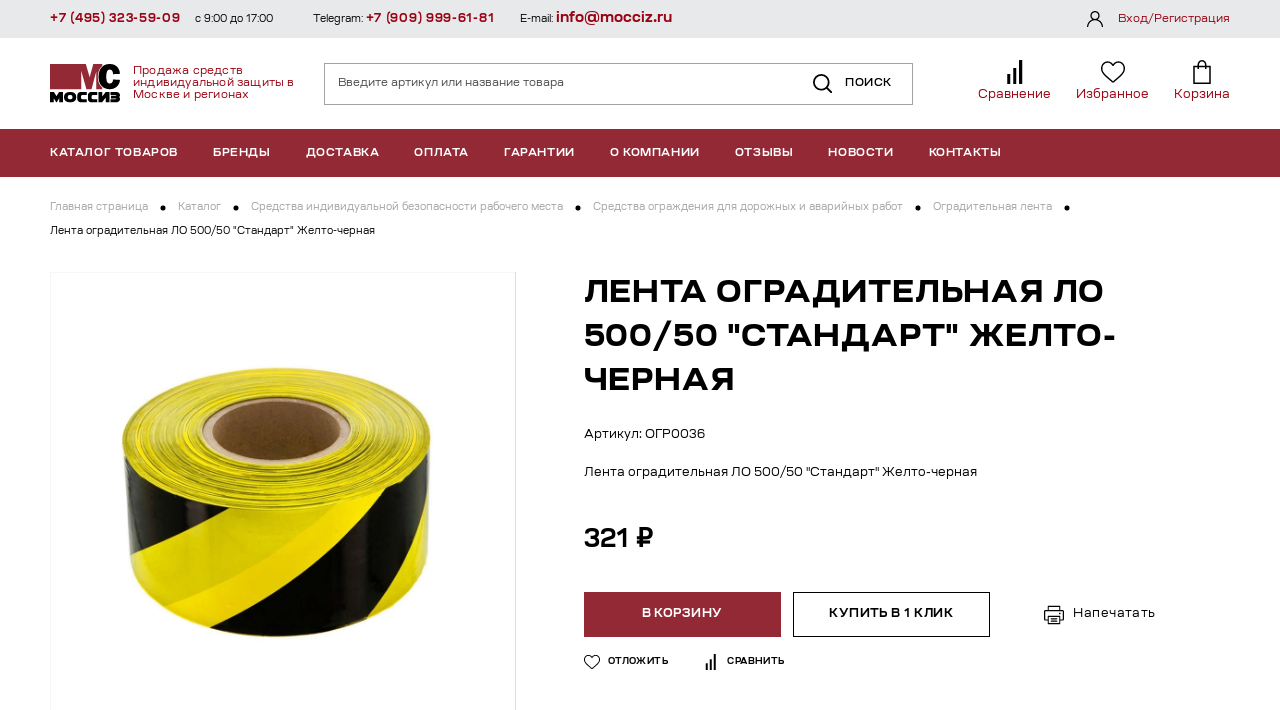

--- FILE ---
content_type: text/html; charset=UTF-8
request_url: https://mocciz.ru/catalog/bezopasnost_rabochego_mesta/sredstva_ograzhdeniya/signalnye_lenty/lenta_ograditelnaya_lo_500_50_standart_zhelto_chernaya/
body_size: 17131
content:
<!DOCTYPE html>
<html lang="ru-RU">

<head>
    <script data-skip-moving="true">
        try {
            if (window.performance.getEntriesByType("navigation")[0].type == "back_forward" || (window.performance.navigation && window.performance.navigation.type === 2)) {
                console.log(performance.getEntriesByType("navigation"));
                window.location.reload(true);
            }
        } catch (e) {}
    </script>
    <meta name="viewport" content="width=device-width, initial-scale=1, user-scalable=0">
    <!--[if IE]>
    <meta http-equiv="X-UA-Compatible" content="IE = edge"><![endif]-->
    <title>Лента оградительная ЛО 500/50 &quot;Стандарт&quot; Желто-черная купить в Москве недорого | МОССИЗ</title>

    <meta http-equiv="Content-Type" content="text/html; charset=UTF-8" />
<meta name="robots" content="index, follow" />
<meta name="keywords" content="Лента оградительная ЛО 500/50 &amp;quot;Стандарт&amp;quot; Желто-черная, Лента оградительная ЛО 500/50 &amp;quot;Стандарт&amp;quot; Желто-черная купить по низкой цене, купить Лента оградительная ЛО 500/50 &amp;quot;Стандарт&amp;quot; Желто-черная в Москве недорого" />
<meta name="description" content="Купить Лента оградительная ЛО 500/50 &amp;quot;Стандарт&amp;quot; Желто-черная по цене 321 &#8381; c доставкой по России. Продажа СИЗ в Москве по самым низким ценам оптом и в розницу — МОССИЗ | Тел. 8 (800) 333-23-09." />
<link rel="canonical" href="https://mocciz.ru/catalog/bezopasnost_rabochego_mesta/sredstva_ograzhdeniya/signalnye_lenty/lenta_ograditelnaya_lo_500_50_standart_zhelto_chernaya/" />
<script data-skip-moving="true">(function(w, d, n) {var cl = "bx-core";var ht = d.documentElement;var htc = ht ? ht.className : undefined;if (htc === undefined || htc.indexOf(cl) !== -1){return;}var ua = n.userAgent;if (/(iPad;)|(iPhone;)/i.test(ua)){cl += " bx-ios";}else if (/Windows/i.test(ua)){cl += ' bx-win';}else if (/Macintosh/i.test(ua)){cl += " bx-mac";}else if (/Linux/i.test(ua) && !/Android/i.test(ua)){cl += " bx-linux";}else if (/Android/i.test(ua)){cl += " bx-android";}cl += (/(ipad|iphone|android|mobile|touch)/i.test(ua) ? " bx-touch" : " bx-no-touch");cl += w.devicePixelRatio && w.devicePixelRatio >= 2? " bx-retina": " bx-no-retina";if (/AppleWebKit/.test(ua)){cl += " bx-chrome";}else if (/Opera/.test(ua)){cl += " bx-opera";}else if (/Firefox/.test(ua)){cl += " bx-firefox";}ht.className = htc ? htc + " " + cl : cl;})(window, document, navigator);</script>


<link href="/bitrix/js/ui/design-tokens/dist/ui.design-tokens.css?173420009026358" type="text/css"  rel="stylesheet" />
<link href="/bitrix/panel/main/popup.css?173419902222696" type="text/css"  rel="stylesheet" />
<link href="/local/templates/ms/static/css/libs.css?173419624742263" type="text/css"  data-template-style="true"  rel="stylesheet" />
<link href="/local/templates/ms/static/css/main.min.css?173771734173041" type="text/css"  data-template-style="true"  rel="stylesheet" />
<link href="/local/templates/ms/static/css/custom.css?174537530718753" type="text/css"  data-template-style="true"  rel="stylesheet" />
<link href="/local/templates/ms/styles.css?1737718083353" type="text/css"  data-template-style="true"  rel="stylesheet" />
<link href="/local/templates/ms/template_styles.css?17365111845605" type="text/css"  data-template-style="true"  rel="stylesheet" />







<link rel="stylesheet" href="https://fonts.googleapis.com/css2?family=Source+Sans+Pro:wght@400;600;700&amp;display=swap">
<link rel="icon" href="/local/templates/ms/static/img/favicon.ico">
<meta name="programming" content="slytek.ru"/>
<meta property="og:type" content="article" />
<meta property="og:url" content="https://mocciz.ru/catalog/bezopasnost_rabochego_mesta/sredstva_ograzhdeniya/signalnye_lenty/lenta_ograditelnaya_lo_500_50_standart_zhelto_chernaya/" />
<meta property="og:title" content="Лента оградительная ЛО 500/50 &quot;Стандарт&quot; Желто-черная" />
<meta property="og:description" content="Лента оградительная ЛО 500/50 "Стандарт" Желто-черная" />
<meta property="og:image" content="https://mocciz.ru/upload/iblock/622/svg28grn51aofshl645v6oq7xeeeohek/o0014.jpeg" />
<meta property="og:type" content="website" />
<meta property="og:site_name" content="МОССИЗ" />
<meta property="og:url" content="https://mocciz.ru" />
<meta property="og:title" content="Лента оградительная ЛО 500/50 &quot;Стандарт&quot; Желто-черная купить в Москве недорого | МОССИЗ" />
<meta property="og:description" content="Купить Лента оградительная ЛО 500/50 &quot;Стандарт&quot; Желто-черная по цене 321 &#8381; c доставкой по России. Продажа СИЗ в Москве по самым низким ценам оптом и в розницу — МОССИЗ | Тел. 8 (800) 333-23-09." />
<meta property="og:image" content="https://mocciz.ru/upload/iblock/622/svg28grn51aofshl645v6oq7xeeeohek/o0014.jpeg" />
<meta property="og:image:type" content="image/jpeg" />
<meta property="og:image:width" content="1006" />
<meta property="og:image:height" content="1006" />
<meta property="vk:image" content="https://mocciz.ru/upload/iblock/622/svg28grn51aofshl645v6oq7xeeeohek/o0014.jpeg" />



    
	<link rel="shortcut icon" href="/favicon.ico" type="image/x-icon">

    <!-- Google Tag Manager MV -->
        <!-- End Google Tag Manager -->

    <!--New Jivo MV-->
        <!--Webmaster MV-->
    <meta name="yandex-verification" content="a30406a00f05c6fc" />

<!-- Zverushki\Microm --><script data-skip-moving="true">window.Zverushki=window.Zverushki||{};window.Zverushki.Microm={"Breadcrumb":true,"Business":true,"Product":false,"Article":false,"version":"2.2.1","format":{"json-ld":"Disabled","microdata":true},"execute":{"time":0,"scheme":{"Breadcrumb":null,"Business":null,"Product":null,"Article":null}}};</script><!-- end Zverushki\Microm --></head>

<body>
<!-- Google Tag Manager (noscript) -->
<noscript>
    <iframe src="https://www.googletagmanager.com/ns.html?id=GTM-NBJ67T56"
                  height="0" width="0" style="display:none;visibility:hidden"></iframe>
</noscript>
<!-- End Google Tag Manager (noscript) -->


    <div class="wrapper">
        <div class="header-mobile">
            <div class="container">
<!--                <a class="logo" href="/">-->
<!--                    <span class="logo__img">-->
<!--                        <img src="--><!--/static/images/logo.svg" alt="logo" />-->
<!--                    </span>-->
<!--                    <span class="logo__name">-->
<!--                        Продажа средств индивидуальной защиты в Москве и регионах-->
<!--                    </span>-->
<!--                </a>-->

                        <a class="logo" href="/">
            <span class="logo__img">
                <img src="/local/templates/ms/static/images/logo.svg" alt="logo" />
            </span>
            <span class="logo__name">Продажа средств индивидуальной защиты в Москве и регионах</span>
        </a>
    
                <div class="header__items">
                                            <div class="header__item">
                            <a class="header__item-link" href="/catalog/compare/">
                                <span class="header__item-pic" data-ajax-get="compare">
                                    <svg class="icon">
                                        <use xlink:href="/local/templates/ms/static/images/svg-sprite.svg#compare"></use>
                                    </svg>
                                </span>
                            </a>
                        </div>
                                            <div class="header__item">
                            <a class="header__item-link" href="/personal/favorite/">
                                <span class="header__item-pic" data-ajax-get="favorite_cnt">
                                    <svg class="icon">
                                        <use xlink:href="/local/templates/ms/static/images/svg-sprite.svg#heart"></use>
                                    </svg>
                                </span>
                            </a>
                        </div>
                                            <div class="header__item">
                            <a class="header__item-link" href="/personal/order/make/">
                                <span class="header__item-pic" data-ajax-get="cart_cnt">
                                    <svg class="icon">
                                        <use xlink:href="/local/templates/ms/static/images/svg-sprite.svg#basket"></use>
                                    </svg>
                                </span>
                            </a>
                        </div>
                                    </div>
                <button class="header-mobile__burger js-header-trigger">
                    <svg class="icon">
                        <use xlink:href="/local/templates/ms/static/images/svg-sprite.svg#burger"></use>
                    </svg>
                </button>
            </div>
            <div class="container">
            <form class="mobile-search-box" data-search-container action="/catalog/search/">
                            <input data-search-input class="search-box__input" type="text" name="q" placeholder="Артикул или название товара" />
                            <button class="search-box__btn" type="submit">
                                <svg class="icon">
                                    <use xlink:href="/local/templates/ms/static/images/svg-sprite.svg#search"></use>
                                </svg><span>Поиск</span>
                            </button>
                            <div class="search-result" data-search-result></div>
                        </form>
            </div>
        </div>
        <button class="catalog-menu__close"></button>
        <header class="header">
            <div class="header__bg js-header-trigger"></div>
            <div class="header__content">
                <button class="header__close js-header-trigger">
                    <svg class="icon">
                        <use xlink:href="/local/templates/ms/static/images/svg-sprite.svg#close"></use>
                    </svg>
                </button>

                <div class="header__main">
                    <div class="container">

<!--                        <a class="logo" href="/">-->
<!--                            <span class="logo__img">-->
<!--                                <img src="--><!--/static/images/logo.svg" alt="logo" />-->
<!--                            </span>-->
<!--                            <span class="logo__name">-->
<!--                                Продажа средств индивидуальной защиты в Москве и регионах-->
<!--                            </span>-->
<!--                        </a>-->

                                <a class="logo" href="/">
            <span class="logo__img">
                <img src="/local/templates/ms/static/images/logo.svg" alt="logo" />
            </span>
            <span class="logo__name">Продажа средств индивидуальной защиты в Москве и регионах</span>
        </a>
                            <form class="search-box" data-search-container action="/catalog/search/">
                            <input data-search-input class="search-box__input" type="text" name="q" placeholder="Введите артикул или название товара" />
                            <button class="search-box__btn" type="submit">
                                <svg class="icon">
                                    <use xlink:href="/local/templates/ms/static/images/svg-sprite.svg#search"></use>
                                </svg><span>Поиск</span>
                            </button>
                            <div class="search-result" data-search-result></div>
                        </form>

                        <div class="header__items">
                                                            <div class="header__item">
                                    <a class="header__item-link" href="/catalog/compare/">
                                        <span class="header__item-pic" data-ajax-get="compare">
                                            <svg class="icon">
                                                <use xlink:href="/local/templates/ms/static/images/svg-sprite.svg#compare"></use>
                                            </svg>
                                        </span>
                                        <span class="header__item-name">Сравнение</span>
                                    </a>
                                </div>
                                                            <div class="header__item">
                                    <a class="header__item-link" href="/personal/favorite/">
                                        <span class="header__item-pic" data-ajax-get="favorite_cnt">
                                            <svg class="icon">
                                                <use xlink:href="/local/templates/ms/static/images/svg-sprite.svg#heart"></use>
                                            </svg>
                                        </span>
                                        <span class="header__item-name">Избранное</span>
                                    </a>
                                </div>
                            
                            <div class="header__item header__item--basket" data-ajax-get="cart">
                                <a class="header__item-link" href="/personal/order/make/">
                                    <span class="header__item-pic">
                                        <svg class="icon">
                                            <use xlink:href="/local/templates/ms/static/images/svg-sprite.svg#basket"></use>
                                        </svg>
                                    </span>
                                    <span class="header__item-name">Корзина</span>
                                </a>
                            </div>
                        </div>
                    </div>
                </div>
                <div class="header__nav">
                    <div class="container">
                        <div class="catalog-menu">
    <button class="catalog-menu__btn">
        <svg class="icon">
            <use xlink:href="/local/templates/ms/static/images/svg-sprite.svg#close"></use>
        </svg><span>Каталог товаров</span>
    </button>

    <div class="catalog-menu__drop">
        <div class="menu">
            <ul class="menu__list">
                                    <li class="menu__item">
                        <a class="js-menu-drop menu__link" href="javascript:;">
                            

                            <span>По производителю</span>
                                                            <svg class="icon">
                                    <use xlink:href="/local/templates/ms/static/images/svg-sprite.svg#arrow-right"></use>
                                </svg>
                                                    </a>
                                                    <div class="menu__drop">
                                <div class="menu__drop-cont" data-simplebar="data-simplebar">
                                    <ul>

                                                                                    <li>
                                                <a href="/catalog/po_proizvoditelyu/3m/">
                                                    
                                                    <span>3М</span></a>
                                            </li>
                                                                                    <li>
                                                <a href="/catalog/po_proizvoditelyu/ansell/">
                                                    
                                                    <span>Ansell</span></a>
                                            </li>
                                                                                    <li>
                                                <a href="/catalog/po_proizvoditelyu/bm/">
                                                    
                                                    <span>BM</span></a>
                                            </li>
                                                                                    <li>
                                                <a href="/catalog/po_proizvoditelyu/fitsiz/">
                                                    
                                                    <span>FITSIZ</span></a>
                                            </li>
                                                                                    <li>
                                                <a href="/catalog/po_proizvoditelyu/gward/">
                                                    
                                                    <span>Gward</span></a>
                                            </li>
                                                                                    <li>
                                                <a href="/catalog/po_proizvoditelyu/honeywell/">
                                                    
                                                    <span>Honeywell</span></a>
                                            </li>
                                                                                    <li>
                                                <a href="/catalog/po_proizvoditelyu/jeta_safety/">
                                                    
                                                    <span>Jeta Safety</span></a>
                                            </li>
                                                                                    <li>
                                                <a href="/catalog/po_proizvoditelyu/lifesiz/">
                                                    
                                                    <span>LIFESIZ</span></a>
                                            </li>
                                                                                    <li>
                                                <a href="/catalog/po_proizvoditelyu/manulan/">
                                                    
                                                    <span>Manulan</span></a>
                                            </li>
                                                                                    <li>
                                                <a href="/catalog/po_proizvoditelyu/spirotek_spirotek/">
                                                    
                                                    <span>Spirotek</span></a>
                                            </li>
                                                                                    <li>
                                                <a href="/catalog/po_proizvoditelyu/universal/">
                                                    
                                                    <span>Universal</span></a>
                                            </li>
                                                                                    <li>
                                                <a href="/catalog/po_proizvoditelyu/unix/">
                                                    
                                                    <span>Unix</span></a>
                                            </li>
                                                                                    <li>
                                                <a href="/catalog/po_proizvoditelyu/uvex/">
                                                    
                                                    <span>Uvex</span></a>
                                            </li>
                                                                                    <li>
                                                <a href="/catalog/po_proizvoditelyu/vento/">
                                                    
                                                    <span>Vento</span></a>
                                            </li>
                                                                                    <li>
                                                <a href="/catalog/po_proizvoditelyu/armakon/">
                                                    
                                                    <span>Армакон</span></a>
                                            </li>
                                                                                    <li>
                                                <a href="/catalog/po_proizvoditelyu/briz/">
                                                    
                                                    <span>Бриз</span></a>
                                            </li>
                                                                                    <li>
                                                <a href="/catalog/po_proizvoditelyu/vostok/">
                                                    
                                                    <span>Восток</span></a>
                                            </li>
                                                                                    <li>
                                                <a href="/catalog/po_proizvoditelyu/kompaniya_sab/">
                                                    
                                                    <span>Компания САБ</span></a>
                                            </li>
                                                                                    <li>
                                                <a href="/catalog/po_proizvoditelyu/kosmos/">
                                                    
                                                    <span>Космос</span></a>
                                            </li>
                                                                                    <li>
                                                <a href="/catalog/po_proizvoditelyu/molot/">
                                                    
                                                    <span>Молот</span></a>
                                            </li>
                                                                                    <li>
                                                <a href="/catalog/po_proizvoditelyu/nrz/">
                                                    
                                                    <span>НРЗ</span></a>
                                            </li>
                                                                                    <li>
                                                <a href="/catalog/po_proizvoditelyu/respiratornyy_kompleks/">
                                                    
                                                    <span>Респираторный комплекс</span></a>
                                            </li>
                                                                                    <li>
                                                <a href="/catalog/po_proizvoditelyu/rosomz/">
                                                    
                                                    <span>РОСОМЗ</span></a>
                                            </li>
                                                                                    <li>
                                                <a href="/catalog/po_proizvoditelyu/rti/">
                                                    
                                                    <span>РТИ</span></a>
                                            </li>
                                                                                    <li>
                                                <a href="/catalog/po_proizvoditelyu/sorbent/">
                                                    
                                                    <span>Сорбент</span></a>
                                            </li>
                                                                                    <li>
                                                <a href="/catalog/po_proizvoditelyu/spetsodezhda_2000/">
                                                    
                                                    <span>Спецодежда 2000</span></a>
                                            </li>
                                                                                    <li>
                                                <a href="/catalog/po_proizvoditelyu/tambovmash/">
                                                    
                                                    <span>Тамбовмаш</span></a>
                                            </li>
                                                                                    <li>
                                                <a href="/catalog/po_proizvoditelyu/fabrika_kimry/">
                                                    
                                                    <span>Фабрика Кимры</span></a>
                                            </li>
                                                                                    <li>
                                                <a href="/catalog/po_proizvoditelyu/fest/">
                                                    
                                                    <span>ФЭСТ</span></a>
                                            </li>
                                                                                    <li>
                                                <a href="/catalog/po_proizvoditelyu/shans/">
                                                    
                                                    <span>Шанс</span></a>
                                            </li>
                                                                                    <li>
                                                <a href="/catalog/po_proizvoditelyu/ekoton/">
                                                    
                                                    <span>Экотон</span></a>
                                            </li>
                                        


                                    </ul>
                                </div>
                            </div>
                                            </li>
                                    <li class="menu__item">
                        <a class="js-menu-drop menu__link" href="javascript:;">
                            

                            <span>Защита органов дыхания</span>
                                                            <svg class="icon">
                                    <use xlink:href="/local/templates/ms/static/images/svg-sprite.svg#arrow-right"></use>
                                </svg>
                                                    </a>
                                                    <div class="menu__drop">
                                <div class="menu__drop-cont" data-simplebar="data-simplebar">
                                    <ul>

                                                                                    <li>
                                                <a href="/catalog/zashchita_organov_dykhaniya/protivogazy_grazhdanskie/">
                                                    
                                                    <span>Противогазы гражданские</span></a>
                                            </li>
                                                                                    <li>
                                                <a href="/catalog/zashchita_organov_dykhaniya/protivogazy_izoliruyushchie/">
                                                    
                                                    <span>Противогазы изолирующие</span></a>
                                            </li>
                                                                                    <li>
                                                <a href="/catalog/zashchita_organov_dykhaniya/respiratory/">
                                                    
                                                    <span>Респираторы</span></a>
                                            </li>
                                                                                    <li>
                                                <a href="/catalog/zashchita_organov_dykhaniya/samospasateli/">
                                                    
                                                    <span>Самоспасатели</span></a>
                                            </li>
                                                                                    <li>
                                                <a href="/catalog/zashchita_organov_dykhaniya/maski_i_polumaski/">
                                                    
                                                    <span>Маски и полумаски</span></a>
                                            </li>
                                                                                    <li>
                                                <a href="/catalog/zashchita_organov_dykhaniya/protivogazy_promyshlennye/">
                                                    
                                                    <span>Противогазы промышленные</span></a>
                                            </li>
                                                                                    <li>
                                                <a href="/catalog/zashchita_organov_dykhaniya/filtry_i_predfiltry/">
                                                    
                                                    <span>Фильтры и предфильтры</span></a>
                                            </li>
                                                                                    <li>
                                                <a href="/catalog/zashchita_organov_dykhaniya/komplektuyushchie/">
                                                    
                                                    <span>Комплектующие</span></a>
                                            </li>
                                        


                                    </ul>
                                </div>
                            </div>
                                            </li>
                                    <li class="menu__item">
                        <a class="js-menu-drop menu__link" href="javascript:;">
                            

                            <span>Защита лица и головы</span>
                                                            <svg class="icon">
                                    <use xlink:href="/local/templates/ms/static/images/svg-sprite.svg#arrow-right"></use>
                                </svg>
                                                    </a>
                                                    <div class="menu__drop">
                                <div class="menu__drop-cont" data-simplebar="data-simplebar">
                                    <ul>

                                                                                    <li>
                                                <a href="/catalog/zashchita_litsa_i_golovy/kaski/">
                                                    
                                                    <span>Каски</span></a>
                                            </li>
                                                                                    <li>
                                                <a href="/catalog/zashchita_litsa_i_golovy/golovnye_ubory_podshlemniki/">
                                                    
                                                    <span>Головные уборы,подшлемники</span></a>
                                            </li>
                                                                                    <li>
                                                <a href="/catalog/zashchita_litsa_i_golovy/zashchitnye_shchitki_dlya_litsa/">
                                                    
                                                    <span>Защитные щитки для лица</span></a>
                                            </li>
                                        


                                    </ul>
                                </div>
                            </div>
                                            </li>
                                    <li class="menu__item">
                        <a class="js-menu-drop menu__link" href="javascript:;">
                            

                            <span>Защита органов зрения</span>
                                                            <svg class="icon">
                                    <use xlink:href="/local/templates/ms/static/images/svg-sprite.svg#arrow-right"></use>
                                </svg>
                                                    </a>
                                                    <div class="menu__drop">
                                <div class="menu__drop-cont" data-simplebar="data-simplebar">
                                    <ul>

                                                                                    <li>
                                                <a href="/catalog/zashchita_organov_zreniya/aksessuary/">
                                                    
                                                    <span>Аксессуары</span></a>
                                            </li>
                                                                                    <li>
                                                <a href="/catalog/zashchita_organov_zreniya/shchitki_zashchitnye/">
                                                    
                                                    <span>Щитки защитные</span></a>
                                            </li>
                                                                                    <li>
                                                <a href="/catalog/zashchita_organov_zreniya/ochki_zashchitnye_zakrytye/">
                                                    
                                                    <span>Очки защитные закрытые</span></a>
                                            </li>
                                                                                    <li>
                                                <a href="/catalog/zashchita_organov_zreniya/ochki_zashchitnye_otkrytye/">
                                                    
                                                    <span>Очки защитные открытые</span></a>
                                            </li>
                                        


                                    </ul>
                                </div>
                            </div>
                                            </li>
                                    <li class="menu__item">
                        <a class="js-menu-drop menu__link" href="javascript:;">
                            

                            <span>Защита органов слуха</span>
                                                            <svg class="icon">
                                    <use xlink:href="/local/templates/ms/static/images/svg-sprite.svg#arrow-right"></use>
                                </svg>
                                                    </a>
                                                    <div class="menu__drop">
                                <div class="menu__drop-cont" data-simplebar="data-simplebar">
                                    <ul>

                                                                                    <li>
                                                <a href="/catalog/zashchita_organov_slukha/berushi/">
                                                    
                                                    <span>Беруши</span></a>
                                            </li>
                                                                                    <li>
                                                <a href="/catalog/zashchita_organov_slukha/naushniki/">
                                                    
                                                    <span>Наушники</span></a>
                                            </li>
                                        


                                    </ul>
                                </div>
                            </div>
                                            </li>
                                    <li class="menu__item">
                        <a class="js-menu-drop menu__link" href="javascript:;">
                            

                            <span>Защита рук</span>
                                                            <svg class="icon">
                                    <use xlink:href="/local/templates/ms/static/images/svg-sprite.svg#arrow-right"></use>
                                </svg>
                                                    </a>
                                                    <div class="menu__drop">
                                <div class="menu__drop-cont" data-simplebar="data-simplebar">
                                    <ul>

                                                                                    <li>
                                                <a href="/catalog/zashchita_ruk/rukavitsy/">
                                                    
                                                    <span>Рукавицы</span></a>
                                            </li>
                                                                                    <li>
                                                <a href="/catalog/zashchita_ruk/kragi/">
                                                    
                                                    <span>Краги</span></a>
                                            </li>
                                                                                    <li>
                                                <a href="/catalog/zashchita_ruk/perchatki/">
                                                    
                                                    <span>Перчатки</span></a>
                                            </li>
                                        


                                    </ul>
                                </div>
                            </div>
                                            </li>
                                    <li class="menu__item">
                        <a class="js-menu-drop menu__link" href="javascript:;">
                            

                            <span>Защита от электродуги, антистатика</span>
                                                            <svg class="icon">
                                    <use xlink:href="/local/templates/ms/static/images/svg-sprite.svg#arrow-right"></use>
                                </svg>
                                                    </a>
                                                    <div class="menu__drop">
                                <div class="menu__drop-cont" data-simplebar="data-simplebar">
                                    <ul>

                                                                                    <li>
                                                <a href="/catalog/zashchita_ot_elektrodugi_antistatika/kovriki/">
                                                    
                                                    <span>Коврики</span></a>
                                            </li>
                                                                                    <li>
                                                <a href="/catalog/zashchita_ot_elektrodugi_antistatika/kogti_i_lazy/">
                                                    
                                                    <span>Когти и лазы</span></a>
                                            </li>
                                                                                    <li>
                                                <a href="/catalog/zashchita_ot_elektrodugi_antistatika/kostyumy/">
                                                    
                                                    <span>Костюмы</span></a>
                                            </li>
                                                                                    <li>
                                                <a href="/catalog/zashchita_ot_elektrodugi_antistatika/obuv/">
                                                    
                                                    <span>Обувь</span></a>
                                            </li>
                                                                                    <li>
                                                <a href="/catalog/zashchita_ot_elektrodugi_antistatika/ograzhdenie/">
                                                    
                                                    <span>Ограждение</span></a>
                                            </li>
                                                                                    <li>
                                                <a href="/catalog/zashchita_ot_elektrodugi_antistatika/perchatki_1/">
                                                    
                                                    <span>Перчатки</span></a>
                                            </li>
                                        


                                    </ul>
                                </div>
                            </div>
                                            </li>
                                    <li class="menu__item">
                        <a class="js-menu-drop menu__link" href="javascript:;">
                            

                            <span>Средства защиты от падения</span>
                                                            <svg class="icon">
                                    <use xlink:href="/local/templates/ms/static/images/svg-sprite.svg#arrow-right"></use>
                                </svg>
                                                    </a>
                                                    <div class="menu__drop">
                                <div class="menu__drop-cont" data-simplebar="data-simplebar">
                                    <ul>

                                                                                    <li>
                                                <a href="/catalog/sredstva_zashchity_ot_padeniya/verevki/">
                                                                                                            <i class="icon pic pic" style="background-image:url('/upload/iblock/afb/s1wg327mghgo7h06m7nnhke6ziadzc4q/htmlimage.png');"></i>
                                                    
                                                    <span>Веревки</span></a>
                                            </li>
                                                                                    <li>
                                                <a href="/catalog/sredstva_zashchity_ot_padeniya/sumki_instrumentalnye/">
                                                    
                                                    <span>Сумки инструментальные</span></a>
                                            </li>
                                                                                    <li>
                                                <a href="/catalog/sredstva_zashchity_ot_padeniya/gibkie_ankernye_linii/">
                                                    
                                                    <span>Гибкие анкерные линии</span></a>
                                            </li>
                                                                                    <li>
                                                <a href="/catalog/sredstva_zashchity_ot_padeniya/karabiny/">
                                                    
                                                    <span>Карабины</span></a>
                                            </li>
                                                                                    <li>
                                                <a href="/catalog/sredstva_zashchity_ot_padeniya/privyazi_strakhovochnye_poyasa/">
                                                    
                                                    <span>Привязи страховочные,пояса</span></a>
                                            </li>
                                                                                    <li>
                                                <a href="/catalog/sredstva_zashchity_ot_padeniya/stropy/">
                                                    
                                                    <span>Стропы</span></a>
                                            </li>
                                                                                    <li>
                                                <a href="/catalog/sredstva_zashchity_ot_padeniya/promyshlennoe_oborudovanie/">
                                                    
                                                    <span>Промышленное оборудование</span></a>
                                            </li>
                                        


                                    </ul>
                                </div>
                            </div>
                                            </li>
                                    <li class="menu__item">
                        <a class="js-menu-drop menu__link" href="javascript:;">
                            

                            <span>Средства защиты сварщика</span>
                                                            <svg class="icon">
                                    <use xlink:href="/local/templates/ms/static/images/svg-sprite.svg#arrow-right"></use>
                                </svg>
                                                    </a>
                                                    <div class="menu__drop">
                                <div class="menu__drop-cont" data-simplebar="data-simplebar">
                                    <ul>

                                                                                    <li>
                                                <a href="/catalog/sredstva_zashchity_svarshchika/odezhda_dlya_svarshchika/">
                                                    
                                                    <span>Одежда для сварщика</span></a>
                                            </li>
                                                                                    <li>
                                                <a href="/catalog/sredstva_zashchity_svarshchika/shchitki_dlya_svarshchika/">
                                                    
                                                    <span>Щитки для сварщика</span></a>
                                            </li>
                                                                                    <li>
                                                <a href="/catalog/sredstva_zashchity_svarshchika/ochki_zashchitnye_gazosvarshchika/">
                                                    
                                                    <span>Очки защитные газосварщика</span></a>
                                            </li>
                                                                                    <li>
                                                <a href="/catalog/sredstva_zashchity_svarshchika/komplektuyushchie_k_svarochnym_shchitkam/">
                                                    
                                                    <span>Комплектующие к сварочным щиткам</span></a>
                                            </li>
                                                                                    <li>
                                                <a href="/catalog/sredstva_zashchity_svarshchika/podshlemnik_dlya_svarshchika/">
                                                    
                                                    <span>Подшлемник для сварщика</span></a>
                                            </li>
                                        


                                    </ul>
                                </div>
                            </div>
                                            </li>
                                    <li class="menu__item">
                        <a class="js-menu-drop menu__link" href="javascript:;">
                            

                            <span>Средства ухода за кожей</span>
                                                            <svg class="icon">
                                    <use xlink:href="/local/templates/ms/static/images/svg-sprite.svg#arrow-right"></use>
                                </svg>
                                                    </a>
                                                    <div class="menu__drop">
                                <div class="menu__drop-cont" data-simplebar="data-simplebar">
                                    <ul>

                                                                                    <li>
                                                <a href="/catalog/sredstva_ukhoda_za_kozhey/ochistka/">
                                                    
                                                    <span>Очистка</span></a>
                                            </li>
                                                                                    <li>
                                                <a href="/catalog/sredstva_ukhoda_za_kozhey/dozatory/">
                                                    
                                                    <span>Дозаторы</span></a>
                                            </li>
                                                                                    <li>
                                                <a href="/catalog/sredstva_ukhoda_za_kozhey/vostanovlenie/">
                                                    
                                                    <span>Востановление</span></a>
                                            </li>
                                                                                    <li>
                                                <a href="/catalog/sredstva_ukhoda_za_kozhey/zashchita/">
                                                    
                                                    <span>Защита</span></a>
                                            </li>
                                        


                                    </ul>
                                </div>
                            </div>
                                            </li>
                                    <li class="menu__item">
                        <a class="js-menu-drop menu__link" href="javascript:;">
                            

                            <span>Безопасность рабочего места</span>
                                                            <svg class="icon">
                                    <use xlink:href="/local/templates/ms/static/images/svg-sprite.svg#arrow-right"></use>
                                </svg>
                                                    </a>
                                                    <div class="menu__drop">
                                <div class="menu__drop-cont" data-simplebar="data-simplebar">
                                    <ul>

                                                                                    <li>
                                                <a href="/catalog/bezopasnost_rabochego_mesta/aptechki/">
                                                    
                                                    <span>Аптечки</span></a>
                                            </li>
                                                                                    <li>
                                                <a href="/catalog/bezopasnost_rabochego_mesta/sredstva_ograzhdeniya/">
                                                    
                                                    <span>Средства ограждения</span></a>
                                            </li>
                                                                                    <li>
                                                <a href="/catalog/bezopasnost_rabochego_mesta/fonari/">
                                                    
                                                    <span>Фонари</span></a>
                                            </li>
                                        


                                    </ul>
                                </div>
                            </div>
                                            </li>
                                    <li class="menu__item">
                        <a class="js-menu-drop menu__link" href="javascript:;">
                            

                            <span>Спецодежда</span>
                                                            <svg class="icon">
                                    <use xlink:href="/local/templates/ms/static/images/svg-sprite.svg#arrow-right"></use>
                                </svg>
                                                    </a>
                                                    <div class="menu__drop">
                                <div class="menu__drop-cont" data-simplebar="data-simplebar">
                                    <ul>

                                                                                    <li>
                                                <a href="/catalog/spetsodezhda/spetsodezhda_letnyaya/">
                                                    
                                                    <span>Спецодежда летняя</span></a>
                                            </li>
                                                                                    <li>
                                                <a href="/catalog/spetsodezhda/narukavniki/">
                                                    
                                                    <span>Нарукавники</span></a>
                                            </li>
                                                                                    <li>
                                                <a href="/catalog/spetsodezhda/natelnoe_bele/">
                                                    
                                                    <span>Нательное белье</span></a>
                                            </li>
                                                                                    <li>
                                                <a href="/catalog/spetsodezhda/fartuki/">
                                                    
                                                    <span>Фартуки</span></a>
                                            </li>
                                                                                    <li>
                                                <a href="/catalog/spetsodezhda/vlagozashchitnaya_odezhda/">
                                                    
                                                    <span>Влагозащитная одежда</span></a>
                                            </li>
                                                                                    <li>
                                                <a href="/catalog/spetsodezhda/kombinezony_zashchitnye/">
                                                    
                                                    <span>Комбинезоны защитные</span></a>
                                            </li>
                                                                                    <li>
                                                <a href="/catalog/spetsodezhda/odnorazovye_sredstva_zashchity/">
                                                    
                                                    <span>Одноразовые средства защиты</span></a>
                                            </li>
                                                                                    <li>
                                                <a href="/catalog/spetsodezhda/signalnaya_spetsodezhda/">
                                                    
                                                    <span>Сигнальная спецодежда</span></a>
                                            </li>
                                                                                    <li>
                                                <a href="/catalog/spetsodezhda/khimzashchitnaya_odezhda/">
                                                    
                                                    <span>Химзащитная одежда</span></a>
                                            </li>
                                        


                                    </ul>
                                </div>
                            </div>
                                            </li>
                                    <li class="menu__item">
                        <a class=" menu__link" href="/catalog/spetsodezhda_dlya_turizma_rybalki_okhoty/">
                            

                            <span>Спецодежда для туризма, рыбалки, охоты</span>
                                                    </a>
                                            </li>
                                    <li class="menu__item">
                        <a class="js-menu-drop menu__link" href="javascript:;">
                            

                            <span>Хозяйственные товары</span>
                                                            <svg class="icon">
                                    <use xlink:href="/local/templates/ms/static/images/svg-sprite.svg#arrow-right"></use>
                                </svg>
                                                    </a>
                                                    <div class="menu__drop">
                                <div class="menu__drop-cont" data-simplebar="data-simplebar">
                                    <ul>

                                                                                    <li>
                                                <a href="/catalog/khozyaystvennye_tovary/bytovaya_khimiya/">
                                                    
                                                    <span>Бытовая химия</span></a>
                                            </li>
                                                                                    <li>
                                                <a href="/catalog/khozyaystvennye_tovary/khozyaystvennyy_inventar/">
                                                    
                                                    <span>Хозяйственный инвентарь</span></a>
                                            </li>
                                                                                    <li>
                                                <a href="/catalog/khozyaystvennye_tovary/vetosh/">
                                                    
                                                    <span>Ветошь</span></a>
                                            </li>
                                        


                                    </ul>
                                </div>
                            </div>
                                            </li>
                            </ul>
        </div>
    </div>
</div>
                            <nav class="nav">
        <ul>
                            <li><a href="/brands/">Бренды</a></li>
                            <li><a href="/delivery/">Доставка</a></li>
                            <li><a href="/payment/">Оплата</a></li>
                            <li><a href="/return/">Гарантии</a></li>
                            <li><a href="/about/">О компании</a></li>
                            <li><a href="/reviews/">Отзывы</a></li>
                            <li><a href="/news/">Новости</a></li>
                            <li><a href="/contacts/">Контакты</a></li>
                    </ul>
    </nav>

                    </div>
                </div>
                <div class="header__top">
                    <div class="container">
                        <div class="header__top-item header__phone">
                            <a href="tel:+74953235909">+7 (495) 323-59-09</a>
                            <span>с 9:00 до 17:00</span>
                        </div>
                        <div class="header__top-item header__phone">
                            <span>Telegram:&nbsp;</span>
                            <a href="tel:+79099996181">+7 (909) 999-61-81</a>
                        </div>
                        <div class="header__top-item header__email"><span>E-mail: </span><a href="mailto:info@mocciz.ru">info@mocciz.ru</a></div>

<!--                        -->
                        <a class="header__login" href="/personal/" data-ajax-get="user">
                            <svg class="icon">
                                <use xlink:href="/local/templates/ms/static/images/svg-sprite.svg#user"></use>
                            </svg>
                            <span>Вход/Регистрация</span>
                        </a>
                    </div>
                </div>
            </div>
        </header>
        <main class="content">
            <div class="container">
                             <div class="breadcrumbs">
<div class="breadcrumbs__line">
    <ul class="breadcrumbs__list">
  <li class="breadcrumbs__item"><a href="/">Главная страница</a></li><li class="breadcrumbs__item"><a href="/catalog/">Каталог</a></li><li class="breadcrumbs__item"><a href="/catalog/bezopasnost_rabochego_mesta/">Средства индивидуальной безопасности рабочего места</a></li><li class="breadcrumbs__item"><a href="/catalog/bezopasnost_rabochego_mesta/sredstva_ograzhdeniya/">Средства ограждения для дорожных и аварийных работ</a></li><li class="breadcrumbs__item"><a href="/catalog/bezopasnost_rabochego_mesta/sredstva_ograzhdeniya/signalnye_lenty/">Оградительная лента</a></li><li class="breadcrumbs__item"><span>Лента оградительная ЛО 500/50 &quot;Стандарт&quot; Желто-черная</span></li></ul>
</div>
</div>
<div class="product" data-element-id="6915" itemscope itemtype="http://schema.org/Product" data-id="6915">
    <div class="product__view">
        <div class="product__layout">
            
            

            <div class="product__line">
                <div class="product__imgs">
                                            <div class="product__img active">
                            <picture class="product__img-pic">
                                <source srcset="/upload/webp/iblock/622/svg28grn51aofshl645v6oq7xeeeohek/o0014.webp" type="image/webp" />
                                <img itemprop="image" title="Лента оградительная ЛО 500/50 &quot;Стандарт&quot; Желто-черная" src="/upload/iblock/622/svg28grn51aofshl645v6oq7xeeeohek/o0014.jpeg" alt="Лента оградительная ЛО 500/50 &quot;Стандарт&quot; Желто-черная Лента оградительная ЛО 500/50 &quot;Стандарт&quot; Желто-черная" />
                            </picture>

                        </div>
                                    </div>
            </div>
        </div>
        <div class="product__dots">
                            <button class="product__dot active">
                    <picture class="product__dot-img">
                        <source srcset="/upload/webp/iblock/622/svg28grn51aofshl645v6oq7xeeeohek/o0014.webp" type="image/webp" />
                        <img itemprop="image"  title="Лента оградительная ЛО 500/50 &quot;Стандарт&quot; Желто-черная моссиз" src="/upload/iblock/622/svg28grn51aofshl645v6oq7xeeeohek/o0014.jpeg" alt="Лента оградительная ЛО 500/50 &quot;Стандарт&quot; Желто-черная" />
                    </picture>

                </button>
                    </div>
    </div>
    <div class="product__info">
                    <h1 itemprop="name"  class="title-page">Лента оградительная ЛО 500/50 &quot;Стандарт&quot; Желто-черная</h1>
                <form class="product__area" >
            <div itemprop="sku"  class="product__art" data-artnumber>Артикул: ОГР0036</div>
                            <div itemprop="description" class="product__text product__text--alt">Лента оградительная ЛО 500/50 &quot;Стандарт&quot; Желто-черная</div>
            
                                                <div itemprop="offers" itemscope itemtype="http://schema.org/Offer" itemscope class="product__price" data-prices>
                                                    <div itemprop="price"  class="product__price-line product__price-line--alt">
                                <meta itemprop="priceCurrency" content="RUB">
                                <meta itemprop="price" content="321 &#8381;">
                                <div    class="product__price-current">321 &#8381;</div>
                                                                <div  class="product__price-info"></div>

                            </div>
                        
                    </div>
                                                                                
            
                        <div class="product__action">
                <div class="product__action-line product__action-line--main" data-actions>
                                                                        <a class="btn btn--accent btn--big product__btn" data-not-set data-url data-counter="cart" data-ajax-type="actions" data-ajax-id="6915" data-active="В корзине">В корзину</a>
                            <a class="btn btn--light btn--big product__btn" href="javascript:;" data-form="quick" data-params="eyJJRCI6NjkxNX0=">Купить в 1 клик</a>

                                                                
                        <a class="btn btn--big btn--transp btn--icon product__btn" href="javascript:;" onclick="window.print();">
                            <svg class="icon">
                                <use xlink:href="/local/templates/ms/static/images/svg-sprite.svg#print"></use>
                            </svg><span>Напечатать</span>
                        </a>
                                    </div>
                <div class="product__action-line">
                    <button class="btn btn-pic btn--transp" data-counter="favorite" data-ajax-type="actions" data-url="?action=favorite&id=6915">
                        <svg class="icon">
                            <use xlink:href="/local/templates/ms/static/images/svg-sprite.svg#heart"></use>
                        </svg>
                        <span data-active="В отложеных">Отложить</span>
                    </button>
                    <button class="btn btn-pic btn--transp" data-counter="compare" data-ajax-type="actions" data-url="?action=ADD2COMPARE&id=6915">
                        <svg class="icon">
                            <use xlink:href="/local/templates/ms/static/images/svg-sprite.svg#compare"></use>
                        </svg><span data-active="В сравнении"> Сравнить</span>
                    </button>
                </div>
            </div>
                                        <div class="product__text">
					                </div>

                <div class="product__box">
                    <div class="product__box-title">Кратко о товаре</div>
                    <div class="product__box-content">
                        <ul>
                                                            <li>Длина <span>500п.м.</span></li>
                                                            <li>Толщина <span>50мкм</span></li>
                                                            <li>Артикул <span>ОГР0036</span></li>
                                                            <li>X - Базовая единица <span>рулон</span></li>
                                                            <li>Вид изделия <span>Лента</span></li>
                                                            <li>Состав материала <span>Полимер</span></li>
                                                            <li>Намотка в рулоне, м <span>500</span></li>
                                                            <li>Производитель <span>Россия</span></li>
                                                            <li>Страна изготовления <span>Россия</span></li>
                                                            <li>Ширина ленты, мм <span>50</span></li>
                            
                        </ul>
                        <div class="text__link"><a class="js-scroll-to-tabs" href="#tabs-item-info" >
                                <svg class="icon">
                                    <use xlink:href="/local/templates/ms/static/images/svg-sprite.svg#arrow-right"></use>
                                </svg><span>Подробнее</span></a></div>
                    </div>
                </div>
                    </form>
    </div>

</div>


<div data-ajax-get="inc_element" data-ajax-params="eyJJRCI6NjkxNX0="></div>
<section class="section tabs tabs--alt">
    <div class="section__top">
        <div class="tabs__controls">
                            <button class="tabs__btn active" data-tab-name="#tabs-item-info" data-box="info">Описание</button>
                            <button class="tabs__btn " data-tab-name="#tabs-item-props" data-box="props">Характеристики</button>
                    </div>
    </div>
    <div class="tabs__boxs">
                    <div class="tabs__box active" data-box="info">
                                        <div class="text"><h2><span style="font-size: 11pt;">Лента оградительная ЛО 500/50 "Стандарт" Желто-черная</span></h2>
<h3><span style="font-size: 10pt;">Общее описание</span></h3>
 Лента оградительная&nbsp;ЛО 500/50 "Стандарт" Желто-черная в ее состав добавляется светостабилизатор, благодаря которому лента сигнальная хорошо видима в любых погодных условиях, в том числе и в темное время суток.<br>
 Оградительная лента применяется для временного ограждения объектов и предупреждения об опасности окружающих.<br>
 Желтый сигнальный цвет применяется для обозначения элементов строительных и иных конструкций, которые могут явиться причиной получения травм работающими.
<h3><span style="font-size: 10pt;">Назначение и применение</span></h3>
 Сигнальное ограждение не рассчитано на нагрузки. Оградительная лента фиксируется на стойках или устойчивых конструкциях. Допускается навешивание знаков безопасности.<br>
<h3><span style="font-size: 10pt;">Характеристики оградительных сигнальных лент:</span></h3>
<p>
	 Прочность – оградительная сигнальная лента устойчива к механическим повреждениям и погодным условиям.
</p>
<ul>
	<li>Высокая степень растяжения.</li>
	<li>Термостойкость.</li>
	<li>Способность сохранять свой яркий цвет.</li>
</ul>
 Длинна рулона - 500п.м.<br>
Ширина рулона - 50мм</div>
                                </div>
                    <div class="tabs__box " data-box="props">
                                        
                            <ul class="item-stats">
                                                                    <li class="item-stats__line"><b>Длина:</b> <span>500п.м.</span></li>
                                                                    <li class="item-stats__line"><b>Толщина:</b> <span>50мкм</span></li>
                                                                    <li class="item-stats__line"><b>Артикул:</b> <span>ОГР0036</span></li>
                                                                    <li class="item-stats__line"><b>X - Базовая единица:</b> <span>рулон</span></li>
                                                                    <li class="item-stats__line"><b>Вид изделия:</b> <span>Лента</span></li>
                                                                    <li class="item-stats__line"><b>Состав материала:</b> <span>Полимер</span></li>
                                                                    <li class="item-stats__line"><b>Намотка в рулоне, м:</b> <span>500</span></li>
                                                                    <li class="item-stats__line"><b>Производитель:</b> <span>Россия</span></li>
                                                                    <li class="item-stats__line"><b>Страна изготовления:</b> <span>Россия</span></li>
                                                                    <li class="item-stats__line"><b>Ширина ленты, мм:</b> <span>50</span></li>
                                                            </ul>

                        
                                    </div>
            </div>
</section>





            <section class="section">
                                    <h2 class="title section__title">Похожие товары</h2>
                                <div class="slider slider--default swiper-container">
                    <div class="swiper-wrapper">

                                                    <div class="swiper-slide">
                                
        <div class="card" data-id="6871" data-element-preview id="bx_3966226736_6871" data-item-section="558">
            <div class="card__top">
                
                <a class="card__img" href="/catalog/bezopasnost_rabochego_mesta/sredstva_ograzhdeniya/signalnye_lenty/lenta_ograditelnaya_lo_500_50_ekonom_krasno_belaya/">
                    <picture class="card__img-pic">
                                                    <source srcset="/upload/resize_cache/iblock/8ae/spakkrvxa3hega6mcmb5fid7drfu4ddw/650_465_1/002.webp" type="image/webp" />
                                                <img data-product-image src="/upload/resize_cache/iblock/8ae/spakkrvxa3hega6mcmb5fid7drfu4ddw/650_465_1/002.jpg" alt="Лента оградительная ЛО 500/50 &quot;Эконом&quot; Красно-белая" />
                    </picture>
                </a>

                <a class="card__view" data-ajax-page href="/catalog/bezopasnost_rabochego_mesta/sredstva_ograzhdeniya/signalnye_lenty/lenta_ograditelnaya_lo_500_50_ekonom_krasno_belaya/">Быстрый просмотр</a>

            </div>
            <div class="card__title"><a data-product-url href="/catalog/bezopasnost_rabochego_mesta/sredstva_ograzhdeniya/signalnye_lenty/lenta_ograditelnaya_lo_500_50_ekonom_krasno_belaya/" data-product-name>Лента оградительная ЛО 500/50 &quot;Эконом&quot; Красно-белая</a></div>

            <ul class="card__stats">
                <li class="card__stat">
                    <span class="card__stat-name">ОГР0019</span>
                    <span class="card__stat-value">Цена за 1 шт</span>
                </li>
                                    <li class="card__stat">
                        <span class="card__stat-name">Опт:</span>
                        <span class="card__stat-value card__price">
                            <span class="card__price-current" data-product-price>214 &#8381;</span>
                            
                        </span>
                    </li>
                            </ul>

            <div class="card__bottom">
                                    <a class="btn btn--accent btn--big card__btn js-add-basket" data-ajax-page="offers" href="/catalog/bezopasnost_rabochego_mesta/sredstva_ograzhdeniya/signalnye_lenty/lenta_ograditelnaya_lo_500_50_ekonom_krasno_belaya/" >В корзину</a>
                
                <div class="card__box">

                    <button class="btn btn-pic btn--transp" data-counter="favorite" data-ajax-type="actions" data-url="?action=favorite&id=6871">
                        <svg class="icon">
                            <use xlink:href="/local/templates/ms/static/images/svg-sprite.svg#heart"></use>
                        </svg>
                        <span data-active="В отложеных">Отложить</span>
                    </button>
                    <button class="btn btn-pic btn--transp" data-counter="compare" data-ajax-type="actions" data-url="?action=ADD2COMPARE&id=6871">
                        <svg class="icon">
                            <use xlink:href="/local/templates/ms/static/images/svg-sprite.svg#compare"></use>
                        </svg><span data-active="В сравнении"> Сравнить</span>
                    </button>
                </div>
            </div>
        </div>


                            </div>
                                                    <div class="swiper-slide">
                                
        <div class="card" data-id="6925" data-element-preview id="bx_3966226736_6925" data-item-section="558">
            <div class="card__top">
                
                <a class="card__img" href="/catalog/bezopasnost_rabochego_mesta/sredstva_ograzhdeniya/signalnye_lenty/lenta_ograditelnaya_lo_250_opasnaya_zona_zhelto_chernaya/">
                    <picture class="card__img-pic">
                                                    <source srcset="/upload/resize_cache/iblock/26f/i1vs6hho9zg7mq2h312j3jxcwiro7tfr/650_465_1/zona1.webp" type="image/webp" />
                                                <img data-product-image src="/upload/resize_cache/iblock/26f/i1vs6hho9zg7mq2h312j3jxcwiro7tfr/650_465_1/zona1.jpg" alt="Лента оградительная ЛО-250 &quot;Опасная зона&quot; Желто-черная" />
                    </picture>
                </a>

                <a class="card__view" data-ajax-page href="/catalog/bezopasnost_rabochego_mesta/sredstva_ograzhdeniya/signalnye_lenty/lenta_ograditelnaya_lo_250_opasnaya_zona_zhelto_chernaya/">Быстрый просмотр</a>

            </div>
            <div class="card__title"><a data-product-url href="/catalog/bezopasnost_rabochego_mesta/sredstva_ograzhdeniya/signalnye_lenty/lenta_ograditelnaya_lo_250_opasnaya_zona_zhelto_chernaya/" data-product-name>Лента оградительная ЛО-250 &quot;Опасная зона&quot; Желто-черная</a></div>

            <ul class="card__stats">
                <li class="card__stat">
                    <span class="card__stat-name">ОГР0046</span>
                    <span class="card__stat-value">Цена за 1 шт</span>
                </li>
                                    <li class="card__stat">
                        <span class="card__stat-name">Опт:</span>
                        <span class="card__stat-value card__price">
                            <span class="card__price-current" data-product-price>189 &#8381;</span>
                            
                        </span>
                    </li>
                            </ul>

            <div class="card__bottom">
                                    <a class="btn btn--accent btn--big card__btn js-add-basket" data-ajax-page="offers" href="/catalog/bezopasnost_rabochego_mesta/sredstva_ograzhdeniya/signalnye_lenty/lenta_ograditelnaya_lo_250_opasnaya_zona_zhelto_chernaya/" >В корзину</a>
                
                <div class="card__box">

                    <button class="btn btn-pic btn--transp" data-counter="favorite" data-ajax-type="actions" data-url="?action=favorite&id=6925">
                        <svg class="icon">
                            <use xlink:href="/local/templates/ms/static/images/svg-sprite.svg#heart"></use>
                        </svg>
                        <span data-active="В отложеных">Отложить</span>
                    </button>
                    <button class="btn btn-pic btn--transp" data-counter="compare" data-ajax-type="actions" data-url="?action=ADD2COMPARE&id=6925">
                        <svg class="icon">
                            <use xlink:href="/local/templates/ms/static/images/svg-sprite.svg#compare"></use>
                        </svg><span data-active="В сравнении"> Сравнить</span>
                    </button>
                </div>
            </div>
        </div>


                            </div>
                                                    <div class="swiper-slide">
                                
        <div class="card" data-id="4272" data-element-preview id="bx_3966226736_4272" data-item-section="558">
            <div class="card__top">
                
                <a class="card__img" href="/catalog/bezopasnost_rabochego_mesta/sredstva_ograzhdeniya/signalnye_lenty/lenta_ograditelnaya_lo_200_standart_75mm_krasno_belaya_/">
                    <picture class="card__img-pic">
                                                    <source srcset="/upload/resize_cache/iblock/04a/noog0bsknx3k3vq1r09a2dqn9p38mk3a/650_465_1/l001_3.webp" type="image/webp" />
                                                <img data-product-image src="/upload/resize_cache/iblock/04a/noog0bsknx3k3vq1r09a2dqn9p38mk3a/650_465_1/l001_3.jpg" alt="Лента оградительная ЛО-200 &quot;Стандарт&quot; (75мм) Красно-белая " />
                    </picture>
                </a>

                <a class="card__view" data-ajax-page href="/catalog/bezopasnost_rabochego_mesta/sredstva_ograzhdeniya/signalnye_lenty/lenta_ograditelnaya_lo_200_standart_75mm_krasno_belaya_/">Быстрый просмотр</a>

            </div>
            <div class="card__title"><a data-product-url href="/catalog/bezopasnost_rabochego_mesta/sredstva_ograzhdeniya/signalnye_lenty/lenta_ograditelnaya_lo_200_standart_75mm_krasno_belaya_/" data-product-name>Лента оградительная ЛО-200 &quot;Стандарт&quot; (75мм) Красно-белая </a></div>

            <ul class="card__stats">
                <li class="card__stat">
                    <span class="card__stat-name">ОГР001</span>
                    <span class="card__stat-value">Цена за 1 шт</span>
                </li>
                                    <li class="card__stat">
                        <span class="card__stat-name">Опт:</span>
                        <span class="card__stat-value card__price">
                            <span class="card__price-current" data-product-price>197 &#8381;</span>
                            
                        </span>
                    </li>
                            </ul>

            <div class="card__bottom">
                                    <div class="btn btn--accent btn--big card__btn js-add-basket">Под заказ</div>
                
                <div class="card__box">

                    <button class="btn btn-pic btn--transp" data-counter="favorite" data-ajax-type="actions" data-url="?action=favorite&id=4272">
                        <svg class="icon">
                            <use xlink:href="/local/templates/ms/static/images/svg-sprite.svg#heart"></use>
                        </svg>
                        <span data-active="В отложеных">Отложить</span>
                    </button>
                    <button class="btn btn-pic btn--transp" data-counter="compare" data-ajax-type="actions" data-url="?action=ADD2COMPARE&id=4272">
                        <svg class="icon">
                            <use xlink:href="/local/templates/ms/static/images/svg-sprite.svg#compare"></use>
                        </svg><span data-active="В сравнении"> Сравнить</span>
                    </button>
                </div>
            </div>
        </div>


                            </div>
                                                    <div class="swiper-slide">
                                
        <div class="card" data-id="6894" data-element-preview id="bx_3966226736_6894" data-item-section="558">
            <div class="card__top">
                
                <a class="card__img" href="/catalog/bezopasnost_rabochego_mesta/sredstva_ograzhdeniya/signalnye_lenty/lenta_ograditelnaya_lo_250_75_ekonom_krasno_belaya/">
                    <picture class="card__img-pic">
                                                    <source srcset="/upload/resize_cache/iblock/794/d4tiz4deyjx2zlmxdxy8e4wd7m5i2mjo/650_465_1/00011.webp" type="image/webp" />
                                                <img data-product-image src="/upload/resize_cache/iblock/794/d4tiz4deyjx2zlmxdxy8e4wd7m5i2mjo/650_465_1/00011.jpg" alt="Лента оградительная ЛО 250/75 &quot;Эконом&quot; Красно-белая" />
                    </picture>
                </a>

                <a class="card__view" data-ajax-page href="/catalog/bezopasnost_rabochego_mesta/sredstva_ograzhdeniya/signalnye_lenty/lenta_ograditelnaya_lo_250_75_ekonom_krasno_belaya/">Быстрый просмотр</a>

            </div>
            <div class="card__title"><a data-product-url href="/catalog/bezopasnost_rabochego_mesta/sredstva_ograzhdeniya/signalnye_lenty/lenta_ograditelnaya_lo_250_75_ekonom_krasno_belaya/" data-product-name>Лента оградительная ЛО 250/75 &quot;Эконом&quot; Красно-белая</a></div>

            <ul class="card__stats">
                <li class="card__stat">
                    <span class="card__stat-name">ОГР0027</span>
                    <span class="card__stat-value">Цена за 1 шт</span>
                </li>
                                    <li class="card__stat">
                        <span class="card__stat-name">Опт:</span>
                        <span class="card__stat-value card__price">
                            <span class="card__price-current" data-product-price>183 &#8381;</span>
                            
                        </span>
                    </li>
                            </ul>

            <div class="card__bottom">
                                    <a class="btn btn--accent btn--big card__btn js-add-basket" data-ajax-page="offers" href="/catalog/bezopasnost_rabochego_mesta/sredstva_ograzhdeniya/signalnye_lenty/lenta_ograditelnaya_lo_250_75_ekonom_krasno_belaya/" >В корзину</a>
                
                <div class="card__box">

                    <button class="btn btn-pic btn--transp" data-counter="favorite" data-ajax-type="actions" data-url="?action=favorite&id=6894">
                        <svg class="icon">
                            <use xlink:href="/local/templates/ms/static/images/svg-sprite.svg#heart"></use>
                        </svg>
                        <span data-active="В отложеных">Отложить</span>
                    </button>
                    <button class="btn btn-pic btn--transp" data-counter="compare" data-ajax-type="actions" data-url="?action=ADD2COMPARE&id=6894">
                        <svg class="icon">
                            <use xlink:href="/local/templates/ms/static/images/svg-sprite.svg#compare"></use>
                        </svg><span data-active="В сравнении"> Сравнить</span>
                    </button>
                </div>
            </div>
        </div>


                            </div>
                                                    <div class="swiper-slide">
                                
        <div class="card" data-id="6879" data-element-preview id="bx_3966226736_6879" data-item-section="558">
            <div class="card__top">
                
                <a class="card__img" href="/catalog/bezopasnost_rabochego_mesta/sredstva_ograzhdeniya/signalnye_lenty/lenta_ograditelnaya_lo_100_75_ekonom_krasno_belaya/">
                    <picture class="card__img-pic">
                                                    <source srcset="/upload/resize_cache/iblock/c4c/62vhab9hfwj216j1qxuz6v9q3yoct48z/650_465_1/o0017.webp" type="image/webp" />
                                                <img data-product-image src="/upload/resize_cache/iblock/c4c/62vhab9hfwj216j1qxuz6v9q3yoct48z/650_465_1/o0017.jpg" alt="Лента оградительная ЛО 100/75 &quot;Эконом&quot; Красно-белая" />
                    </picture>
                </a>

                <a class="card__view" data-ajax-page href="/catalog/bezopasnost_rabochego_mesta/sredstva_ograzhdeniya/signalnye_lenty/lenta_ograditelnaya_lo_100_75_ekonom_krasno_belaya/">Быстрый просмотр</a>

            </div>
            <div class="card__title"><a data-product-url href="/catalog/bezopasnost_rabochego_mesta/sredstva_ograzhdeniya/signalnye_lenty/lenta_ograditelnaya_lo_100_75_ekonom_krasno_belaya/" data-product-name>Лента оградительная ЛО 100/75 &quot;Эконом&quot; Красно-белая</a></div>

            <ul class="card__stats">
                <li class="card__stat">
                    <span class="card__stat-name">ОГР0021</span>
                    <span class="card__stat-value">Цена за 1 шт</span>
                </li>
                                    <li class="card__stat">
                        <span class="card__stat-name">Опт:</span>
                        <span class="card__stat-value card__price">
                            <span class="card__price-current" data-product-price>79 &#8381;</span>
                            
                        </span>
                    </li>
                            </ul>

            <div class="card__bottom">
                                    <a class="btn btn--accent btn--big card__btn js-add-basket" data-ajax-page="offers" href="/catalog/bezopasnost_rabochego_mesta/sredstva_ograzhdeniya/signalnye_lenty/lenta_ograditelnaya_lo_100_75_ekonom_krasno_belaya/" >В корзину</a>
                
                <div class="card__box">

                    <button class="btn btn-pic btn--transp" data-counter="favorite" data-ajax-type="actions" data-url="?action=favorite&id=6879">
                        <svg class="icon">
                            <use xlink:href="/local/templates/ms/static/images/svg-sprite.svg#heart"></use>
                        </svg>
                        <span data-active="В отложеных">Отложить</span>
                    </button>
                    <button class="btn btn-pic btn--transp" data-counter="compare" data-ajax-type="actions" data-url="?action=ADD2COMPARE&id=6879">
                        <svg class="icon">
                            <use xlink:href="/local/templates/ms/static/images/svg-sprite.svg#compare"></use>
                        </svg><span data-active="В сравнении"> Сравнить</span>
                    </button>
                </div>
            </div>
        </div>


                            </div>
                                                    <div class="swiper-slide">
                                
        <div class="card" data-id="6923" data-element-preview id="bx_3966226736_6923" data-item-section="558">
            <div class="card__top">
                
                <a class="card__img" href="/catalog/bezopasnost_rabochego_mesta/sredstva_ograzhdeniya/signalnye_lenty/lenta_ograditelnaya_lo_250_usilennaya_krasno_belaya/">
                    <picture class="card__img-pic">
                                                    <source srcset="/upload/resize_cache/iblock/d21/40llg0njn6ay0io8u3y4zvdj1b2v9tf6/650_465_1/0030_1.webp" type="image/webp" />
                                                <img data-product-image src="/upload/resize_cache/iblock/d21/40llg0njn6ay0io8u3y4zvdj1b2v9tf6/650_465_1/0030_1.jpg" alt="Лента оградительная ЛО-250 &quot;Усиленная&quot;  Красно-белая" />
                    </picture>
                </a>

                <a class="card__view" data-ajax-page href="/catalog/bezopasnost_rabochego_mesta/sredstva_ograzhdeniya/signalnye_lenty/lenta_ograditelnaya_lo_250_usilennaya_krasno_belaya/">Быстрый просмотр</a>

            </div>
            <div class="card__title"><a data-product-url href="/catalog/bezopasnost_rabochego_mesta/sredstva_ograzhdeniya/signalnye_lenty/lenta_ograditelnaya_lo_250_usilennaya_krasno_belaya/" data-product-name>Лента оградительная ЛО-250 &quot;Усиленная&quot;  Красно-белая</a></div>

            <ul class="card__stats">
                <li class="card__stat">
                    <span class="card__stat-name">ОГР0044</span>
                    <span class="card__stat-value">Цена за 1 шт</span>
                </li>
                                    <li class="card__stat">
                        <span class="card__stat-name">Опт:</span>
                        <span class="card__stat-value card__price">
                            <span class="card__price-current" data-product-price>396 &#8381;</span>
                            
                        </span>
                    </li>
                            </ul>

            <div class="card__bottom">
                                    <a class="btn btn--accent btn--big card__btn js-add-basket" data-ajax-type="actions" data-counter="cart" data-ajax-id="6923" data-url="/catalog/bezopasnost_rabochego_mesta/sredstva_ograzhdeniya/signalnye_lenty/lenta_ograditelnaya_lo_500_50_standart_zhelto_chernaya/?action=ADD2BASKET&amp;id=6923" href="javascript:;" data-active="В корзине" >В корзину</a>
                
                <div class="card__box">

                    <button class="btn btn-pic btn--transp" data-counter="favorite" data-ajax-type="actions" data-url="?action=favorite&id=6923">
                        <svg class="icon">
                            <use xlink:href="/local/templates/ms/static/images/svg-sprite.svg#heart"></use>
                        </svg>
                        <span data-active="В отложеных">Отложить</span>
                    </button>
                    <button class="btn btn-pic btn--transp" data-counter="compare" data-ajax-type="actions" data-url="?action=ADD2COMPARE&id=6923">
                        <svg class="icon">
                            <use xlink:href="/local/templates/ms/static/images/svg-sprite.svg#compare"></use>
                        </svg><span data-active="В сравнении"> Сравнить</span>
                    </button>
                </div>
            </div>
        </div>


                            </div>
                                                    <div class="swiper-slide">
                                
        <div class="card" data-id="6912" data-element-preview id="bx_3966226736_6912" data-item-section="558">
            <div class="card__top">
                
                <a class="card__img" href="/catalog/bezopasnost_rabochego_mesta/sredstva_ograzhdeniya/signalnye_lenty/lenta_ograditelnaya_lo_200_50_standart_zhelto_chernaya/">
                    <picture class="card__img-pic">
                                                    <source srcset="/upload/resize_cache/iblock/622/svg28grn51aofshl645v6oq7xeeeohek/650_465_1/o0014.webp" type="image/webp" />
                                                <img data-product-image src="/upload/resize_cache/iblock/622/svg28grn51aofshl645v6oq7xeeeohek/650_465_1/o0014.jpeg" alt="Лента оградительная ЛО 200/50 &quot;Стандарт&quot; Желто-черная" />
                    </picture>
                </a>

                <a class="card__view" data-ajax-page href="/catalog/bezopasnost_rabochego_mesta/sredstva_ograzhdeniya/signalnye_lenty/lenta_ograditelnaya_lo_200_50_standart_zhelto_chernaya/">Быстрый просмотр</a>

            </div>
            <div class="card__title"><a data-product-url href="/catalog/bezopasnost_rabochego_mesta/sredstva_ograzhdeniya/signalnye_lenty/lenta_ograditelnaya_lo_200_50_standart_zhelto_chernaya/" data-product-name>Лента оградительная ЛО 200/50 &quot;Стандарт&quot; Желто-черная</a></div>

            <ul class="card__stats">
                <li class="card__stat">
                    <span class="card__stat-name">ОГР0032</span>
                    <span class="card__stat-value">Цена за 1 шт</span>
                </li>
                                    <li class="card__stat">
                        <span class="card__stat-name">Опт:</span>
                        <span class="card__stat-value card__price">
                            <span class="card__price-current" data-product-price>130 &#8381;</span>
                            
                        </span>
                    </li>
                            </ul>

            <div class="card__bottom">
                                    <a class="btn btn--accent btn--big card__btn js-add-basket" data-ajax-type="actions" data-counter="cart" data-ajax-id="6912" data-url="/catalog/bezopasnost_rabochego_mesta/sredstva_ograzhdeniya/signalnye_lenty/lenta_ograditelnaya_lo_500_50_standart_zhelto_chernaya/?action=ADD2BASKET&amp;id=6912" href="javascript:;" data-active="В корзине" >В корзину</a>
                
                <div class="card__box">

                    <button class="btn btn-pic btn--transp" data-counter="favorite" data-ajax-type="actions" data-url="?action=favorite&id=6912">
                        <svg class="icon">
                            <use xlink:href="/local/templates/ms/static/images/svg-sprite.svg#heart"></use>
                        </svg>
                        <span data-active="В отложеных">Отложить</span>
                    </button>
                    <button class="btn btn-pic btn--transp" data-counter="compare" data-ajax-type="actions" data-url="?action=ADD2COMPARE&id=6912">
                        <svg class="icon">
                            <use xlink:href="/local/templates/ms/static/images/svg-sprite.svg#compare"></use>
                        </svg><span data-active="В сравнении"> Сравнить</span>
                    </button>
                </div>
            </div>
        </div>


                            </div>
                                                    <div class="swiper-slide">
                                
        <div class="card" data-id="6866" data-element-preview id="bx_3966226736_6866" data-item-section="558">
            <div class="card__top">
                
                <a class="card__img" href="/catalog/bezopasnost_rabochego_mesta/sredstva_ograzhdeniya/signalnye_lenty/lenta_ograditelnaya_lo_200_50_ekonom_krasno_belaya/">
                    <picture class="card__img-pic">
                                                    <source srcset="/upload/resize_cache/iblock/c4c/62vhab9hfwj216j1qxuz6v9q3yoct48z/650_465_1/o0017.webp" type="image/webp" />
                                                <img data-product-image src="/upload/resize_cache/iblock/c4c/62vhab9hfwj216j1qxuz6v9q3yoct48z/650_465_1/o0017.jpg" alt="Лента оградительная ЛО 200/50 &quot;Эконом&quot; Красно-белая" />
                    </picture>
                </a>

                <a class="card__view" data-ajax-page href="/catalog/bezopasnost_rabochego_mesta/sredstva_ograzhdeniya/signalnye_lenty/lenta_ograditelnaya_lo_200_50_ekonom_krasno_belaya/">Быстрый просмотр</a>

            </div>
            <div class="card__title"><a data-product-url href="/catalog/bezopasnost_rabochego_mesta/sredstva_ograzhdeniya/signalnye_lenty/lenta_ograditelnaya_lo_200_50_ekonom_krasno_belaya/" data-product-name>Лента оградительная ЛО 200/50 &quot;Эконом&quot; Красно-белая</a></div>

            <ul class="card__stats">
                <li class="card__stat">
                    <span class="card__stat-name">ОГР0016</span>
                    <span class="card__stat-value">Цена за 1 шт</span>
                </li>
                                    <li class="card__stat">
                        <span class="card__stat-name">Опт:</span>
                        <span class="card__stat-value card__price">
                            <span class="card__price-current" data-product-price>97 &#8381;</span>
                            
                        </span>
                    </li>
                            </ul>

            <div class="card__bottom">
                                    <a class="btn btn--accent btn--big card__btn js-add-basket" data-ajax-page="offers" href="/catalog/bezopasnost_rabochego_mesta/sredstva_ograzhdeniya/signalnye_lenty/lenta_ograditelnaya_lo_200_50_ekonom_krasno_belaya/" >В корзину</a>
                
                <div class="card__box">

                    <button class="btn btn-pic btn--transp" data-counter="favorite" data-ajax-type="actions" data-url="?action=favorite&id=6866">
                        <svg class="icon">
                            <use xlink:href="/local/templates/ms/static/images/svg-sprite.svg#heart"></use>
                        </svg>
                        <span data-active="В отложеных">Отложить</span>
                    </button>
                    <button class="btn btn-pic btn--transp" data-counter="compare" data-ajax-type="actions" data-url="?action=ADD2COMPARE&id=6866">
                        <svg class="icon">
                            <use xlink:href="/local/templates/ms/static/images/svg-sprite.svg#compare"></use>
                        </svg><span data-active="В сравнении"> Сравнить</span>
                    </button>
                </div>
            </div>
        </div>


                            </div>
                                                    <div class="swiper-slide">
                                
        <div class="card" data-id="6914" data-element-preview id="bx_3966226736_6914" data-item-section="558">
            <div class="card__top">
                
                <a class="card__img" href="/catalog/bezopasnost_rabochego_mesta/sredstva_ograzhdeniya/signalnye_lenty/lenta_ograditelnaya_lo_250_50_standart_krasno_belaya/">
                    <picture class="card__img-pic">
                                                    <source srcset="/upload/resize_cache/iblock/794/d4tiz4deyjx2zlmxdxy8e4wd7m5i2mjo/650_465_1/00011.webp" type="image/webp" />
                                                <img data-product-image src="/upload/resize_cache/iblock/794/d4tiz4deyjx2zlmxdxy8e4wd7m5i2mjo/650_465_1/00011.jpg" alt="Лента оградительная ЛО 250/50 &quot;Стандарт&quot; Красно-белая" />
                    </picture>
                </a>

                <a class="card__view" data-ajax-page href="/catalog/bezopasnost_rabochego_mesta/sredstva_ograzhdeniya/signalnye_lenty/lenta_ograditelnaya_lo_250_50_standart_krasno_belaya/">Быстрый просмотр</a>

            </div>
            <div class="card__title"><a data-product-url href="/catalog/bezopasnost_rabochego_mesta/sredstva_ograzhdeniya/signalnye_lenty/lenta_ograditelnaya_lo_250_50_standart_krasno_belaya/" data-product-name>Лента оградительная ЛО 250/50 &quot;Стандарт&quot; Красно-белая</a></div>

            <ul class="card__stats">
                <li class="card__stat">
                    <span class="card__stat-name">ОГР0033</span>
                    <span class="card__stat-value">Цена за 1 шт</span>
                </li>
                                    <li class="card__stat">
                        <span class="card__stat-name">Опт:</span>
                        <span class="card__stat-value card__price">
                            <span class="card__price-current" data-product-price>161 &#8381;</span>
                            
                        </span>
                    </li>
                            </ul>

            <div class="card__bottom">
                                    <a class="btn btn--accent btn--big card__btn js-add-basket" data-ajax-type="actions" data-counter="cart" data-ajax-id="6914" data-url="/catalog/bezopasnost_rabochego_mesta/sredstva_ograzhdeniya/signalnye_lenty/lenta_ograditelnaya_lo_500_50_standart_zhelto_chernaya/?action=ADD2BASKET&amp;id=6914" href="javascript:;" data-active="В корзине" >В корзину</a>
                
                <div class="card__box">

                    <button class="btn btn-pic btn--transp" data-counter="favorite" data-ajax-type="actions" data-url="?action=favorite&id=6914">
                        <svg class="icon">
                            <use xlink:href="/local/templates/ms/static/images/svg-sprite.svg#heart"></use>
                        </svg>
                        <span data-active="В отложеных">Отложить</span>
                    </button>
                    <button class="btn btn-pic btn--transp" data-counter="compare" data-ajax-type="actions" data-url="?action=ADD2COMPARE&id=6914">
                        <svg class="icon">
                            <use xlink:href="/local/templates/ms/static/images/svg-sprite.svg#compare"></use>
                        </svg><span data-active="В сравнении"> Сравнить</span>
                    </button>
                </div>
            </div>
        </div>


                            </div>
                                                    <div class="swiper-slide">
                                
        <div class="card" data-id="6920" data-element-preview id="bx_3966226736_6920" data-item-section="558">
            <div class="card__top">
                
                <a class="card__img" href="/catalog/bezopasnost_rabochego_mesta/sredstva_ograzhdeniya/signalnye_lenty/lenta_ograditelnaya_lo_150_standart_75mm_krasno_belaya/">
                    <picture class="card__img-pic">
                                                    <source srcset="/upload/resize_cache/iblock/a39/b95xcnsfh0oeou2vllaag0qq0wx52g16/650_465_1/l.webp" type="image/webp" />
                                                <img data-product-image src="/upload/resize_cache/iblock/a39/b95xcnsfh0oeou2vllaag0qq0wx52g16/650_465_1/l.jpg" alt="Лента оградительная ЛО 150 &quot;Стандарт&quot; (75мм)  Красно-белая" />
                    </picture>
                </a>

                <a class="card__view" data-ajax-page href="/catalog/bezopasnost_rabochego_mesta/sredstva_ograzhdeniya/signalnye_lenty/lenta_ograditelnaya_lo_150_standart_75mm_krasno_belaya/">Быстрый просмотр</a>

            </div>
            <div class="card__title"><a data-product-url href="/catalog/bezopasnost_rabochego_mesta/sredstva_ograzhdeniya/signalnye_lenty/lenta_ograditelnaya_lo_150_standart_75mm_krasno_belaya/" data-product-name>Лента оградительная ЛО 150 &quot;Стандарт&quot; (75мм)  Красно-белая</a></div>

            <ul class="card__stats">
                <li class="card__stat">
                    <span class="card__stat-name">ОГР0039</span>
                    <span class="card__stat-value">Цена за 1 шт</span>
                </li>
                                    <li class="card__stat">
                        <span class="card__stat-name">Опт:</span>
                        <span class="card__stat-value card__price">
                            <span class="card__price-current" data-product-price>148 &#8381;</span>
                            
                        </span>
                    </li>
                            </ul>

            <div class="card__bottom">
                                    <a class="btn btn--accent btn--big card__btn js-add-basket" data-ajax-type="actions" data-counter="cart" data-ajax-id="6920" data-url="/catalog/bezopasnost_rabochego_mesta/sredstva_ograzhdeniya/signalnye_lenty/lenta_ograditelnaya_lo_500_50_standart_zhelto_chernaya/?action=ADD2BASKET&amp;id=6920" href="javascript:;" data-active="В корзине" >В корзину</a>
                
                <div class="card__box">

                    <button class="btn btn-pic btn--transp" data-counter="favorite" data-ajax-type="actions" data-url="?action=favorite&id=6920">
                        <svg class="icon">
                            <use xlink:href="/local/templates/ms/static/images/svg-sprite.svg#heart"></use>
                        </svg>
                        <span data-active="В отложеных">Отложить</span>
                    </button>
                    <button class="btn btn-pic btn--transp" data-counter="compare" data-ajax-type="actions" data-url="?action=ADD2COMPARE&id=6920">
                        <svg class="icon">
                            <use xlink:href="/local/templates/ms/static/images/svg-sprite.svg#compare"></use>
                        </svg><span data-active="В сравнении"> Сравнить</span>
                    </button>
                </div>
            </div>
        </div>


                            </div>
                                                    <div class="swiper-slide">
                                
        <div class="card" data-id="6878" data-element-preview id="bx_3966226736_6878" data-item-section="558">
            <div class="card__top">
                
                <a class="card__img" href="/catalog/bezopasnost_rabochego_mesta/sredstva_ograzhdeniya/signalnye_lenty/lenta_ograditelnaya_lo_100_75_ekonom_zhelto_chernaya/">
                    <picture class="card__img-pic">
                                                    <source srcset="/upload/resize_cache/iblock/153/kaeqjhz6u1w43303u4jggkzq2wd9zl8k/650_465_1/002_1.webp" type="image/webp" />
                                                <img data-product-image src="/upload/resize_cache/iblock/153/kaeqjhz6u1w43303u4jggkzq2wd9zl8k/650_465_1/002_1.jpg" alt="Лента оградительная ЛО 100/75 &quot;Эконом&quot; Желто-черная" />
                    </picture>
                </a>

                <a class="card__view" data-ajax-page href="/catalog/bezopasnost_rabochego_mesta/sredstva_ograzhdeniya/signalnye_lenty/lenta_ograditelnaya_lo_100_75_ekonom_zhelto_chernaya/">Быстрый просмотр</a>

            </div>
            <div class="card__title"><a data-product-url href="/catalog/bezopasnost_rabochego_mesta/sredstva_ograzhdeniya/signalnye_lenty/lenta_ograditelnaya_lo_100_75_ekonom_zhelto_chernaya/" data-product-name>Лента оградительная ЛО 100/75 &quot;Эконом&quot; Желто-черная</a></div>

            <ul class="card__stats">
                <li class="card__stat">
                    <span class="card__stat-name">ОГР0022</span>
                    <span class="card__stat-value">Цена за 1 шт</span>
                </li>
                                    <li class="card__stat">
                        <span class="card__stat-name">Опт:</span>
                        <span class="card__stat-value card__price">
                            <span class="card__price-current" data-product-price>112 &#8381;</span>
                            
                        </span>
                    </li>
                            </ul>

            <div class="card__bottom">
                                    <a class="btn btn--accent btn--big card__btn js-add-basket" data-ajax-page="offers" href="/catalog/bezopasnost_rabochego_mesta/sredstva_ograzhdeniya/signalnye_lenty/lenta_ograditelnaya_lo_100_75_ekonom_zhelto_chernaya/" >В корзину</a>
                
                <div class="card__box">

                    <button class="btn btn-pic btn--transp" data-counter="favorite" data-ajax-type="actions" data-url="?action=favorite&id=6878">
                        <svg class="icon">
                            <use xlink:href="/local/templates/ms/static/images/svg-sprite.svg#heart"></use>
                        </svg>
                        <span data-active="В отложеных">Отложить</span>
                    </button>
                    <button class="btn btn-pic btn--transp" data-counter="compare" data-ajax-type="actions" data-url="?action=ADD2COMPARE&id=6878">
                        <svg class="icon">
                            <use xlink:href="/local/templates/ms/static/images/svg-sprite.svg#compare"></use>
                        </svg><span data-active="В сравнении"> Сравнить</span>
                    </button>
                </div>
            </div>
        </div>


                            </div>
                                                    <div class="swiper-slide">
                                
        <div class="card" data-id="6922" data-element-preview id="bx_3966226736_6922" data-item-section="558">
            <div class="card__top">
                
                <a class="card__img" href="/catalog/bezopasnost_rabochego_mesta/sredstva_ograzhdeniya/signalnye_lenty/lenta_ograditelnaya_lo_250_standart_75_mm_zhelto_chernaya/">
                    <picture class="card__img-pic">
                                                    <source srcset="/upload/resize_cache/iblock/77d/dszo8o5mdg70ktg3bw7tse6w5f7q568a/650_465_1/o0015_2.webp" type="image/webp" />
                                                <img data-product-image src="/upload/resize_cache/iblock/77d/dszo8o5mdg70ktg3bw7tse6w5f7q568a/650_465_1/o0015_2.jpg" alt="Лента оградительная ЛО-250 &quot;Стандарт&quot; (75 мм) Желто-черная" />
                    </picture>
                </a>

                <a class="card__view" data-ajax-page href="/catalog/bezopasnost_rabochego_mesta/sredstva_ograzhdeniya/signalnye_lenty/lenta_ograditelnaya_lo_250_standart_75_mm_zhelto_chernaya/">Быстрый просмотр</a>

            </div>
            <div class="card__title"><a data-product-url href="/catalog/bezopasnost_rabochego_mesta/sredstva_ograzhdeniya/signalnye_lenty/lenta_ograditelnaya_lo_250_standart_75_mm_zhelto_chernaya/" data-product-name>Лента оградительная ЛО-250 &quot;Стандарт&quot; (75 мм) Желто-черная</a></div>

            <ul class="card__stats">
                <li class="card__stat">
                    <span class="card__stat-name">ОГР0042</span>
                    <span class="card__stat-value">Цена за 1 шт</span>
                </li>
                                    <li class="card__stat">
                        <span class="card__stat-name">Опт:</span>
                        <span class="card__stat-value card__price">
                            <span class="card__price-current" data-product-price>304 &#8381;</span>
                            
                        </span>
                    </li>
                            </ul>

            <div class="card__bottom">
                                    <a class="btn btn--accent btn--big card__btn js-add-basket" data-ajax-type="actions" data-counter="cart" data-ajax-id="6922" data-url="/catalog/bezopasnost_rabochego_mesta/sredstva_ograzhdeniya/signalnye_lenty/lenta_ograditelnaya_lo_500_50_standart_zhelto_chernaya/?action=ADD2BASKET&amp;id=6922" href="javascript:;" data-active="В корзине" >В корзину</a>
                
                <div class="card__box">

                    <button class="btn btn-pic btn--transp" data-counter="favorite" data-ajax-type="actions" data-url="?action=favorite&id=6922">
                        <svg class="icon">
                            <use xlink:href="/local/templates/ms/static/images/svg-sprite.svg#heart"></use>
                        </svg>
                        <span data-active="В отложеных">Отложить</span>
                    </button>
                    <button class="btn btn-pic btn--transp" data-counter="compare" data-ajax-type="actions" data-url="?action=ADD2COMPARE&id=6922">
                        <svg class="icon">
                            <use xlink:href="/local/templates/ms/static/images/svg-sprite.svg#compare"></use>
                        </svg><span data-active="В сравнении"> Сравнить</span>
                    </button>
                </div>
            </div>
        </div>


                            </div>
                                                    <div class="swiper-slide">
                                
        <div class="card" data-id="6852" data-element-preview id="bx_3966226736_6852" data-item-section="558">
            <div class="card__top">
                
                <a class="card__img" href="/catalog/bezopasnost_rabochego_mesta/sredstva_ograzhdeniya/signalnye_lenty/lenta_ograditelnaya_lo_150_50_ekonom_krasno_belaya/">
                    <picture class="card__img-pic">
                                                    <source srcset="/upload/resize_cache/iblock/8ae/spakkrvxa3hega6mcmb5fid7drfu4ddw/650_465_1/002.webp" type="image/webp" />
                                                <img data-product-image src="/upload/resize_cache/iblock/8ae/spakkrvxa3hega6mcmb5fid7drfu4ddw/650_465_1/002.jpg" alt="Лента оградительная ЛО 150/50 &quot;Эконом&quot; Красно-белая" />
                    </picture>
                </a>

                <a class="card__view" data-ajax-page href="/catalog/bezopasnost_rabochego_mesta/sredstva_ograzhdeniya/signalnye_lenty/lenta_ograditelnaya_lo_150_50_ekonom_krasno_belaya/">Быстрый просмотр</a>

            </div>
            <div class="card__title"><a data-product-url href="/catalog/bezopasnost_rabochego_mesta/sredstva_ograzhdeniya/signalnye_lenty/lenta_ograditelnaya_lo_150_50_ekonom_krasno_belaya/" data-product-name>Лента оградительная ЛО 150/50 &quot;Эконом&quot; Красно-белая</a></div>

            <ul class="card__stats">
                <li class="card__stat">
                    <span class="card__stat-name">ОГР0013</span>
                    <span class="card__stat-value">Цена за 1 шт</span>
                </li>
                                    <li class="card__stat">
                        <span class="card__stat-name">Опт:</span>
                        <span class="card__stat-value card__price">
                            <span class="card__price-current" data-product-price>67 &#8381;</span>
                            
                        </span>
                    </li>
                            </ul>

            <div class="card__bottom">
                                    <a class="btn btn--accent btn--big card__btn js-add-basket" data-ajax-page="offers" href="/catalog/bezopasnost_rabochego_mesta/sredstva_ograzhdeniya/signalnye_lenty/lenta_ograditelnaya_lo_150_50_ekonom_krasno_belaya/" >В корзину</a>
                
                <div class="card__box">

                    <button class="btn btn-pic btn--transp" data-counter="favorite" data-ajax-type="actions" data-url="?action=favorite&id=6852">
                        <svg class="icon">
                            <use xlink:href="/local/templates/ms/static/images/svg-sprite.svg#heart"></use>
                        </svg>
                        <span data-active="В отложеных">Отложить</span>
                    </button>
                    <button class="btn btn-pic btn--transp" data-counter="compare" data-ajax-type="actions" data-url="?action=ADD2COMPARE&id=6852">
                        <svg class="icon">
                            <use xlink:href="/local/templates/ms/static/images/svg-sprite.svg#compare"></use>
                        </svg><span data-active="В сравнении"> Сравнить</span>
                    </button>
                </div>
            </div>
        </div>


                            </div>
                                                    <div class="swiper-slide">
                                
        <div class="card" data-id="4274" data-element-preview id="bx_3966226736_4274" data-item-section="558">
            <div class="card__top">
                
                <a class="card__img" href="/catalog/bezopasnost_rabochego_mesta/sredstva_ograzhdeniya/signalnye_lenty/lenta_ograditelnaya_lo_250_opasnaya_zona_krasno_belaya/">
                    <picture class="card__img-pic">
                                                    <source srcset="/upload/resize_cache/iblock/8f4/garfgan8nvdy8ceqreibyqbkvjphemyl/650_465_1/005.webp" type="image/webp" />
                                                <img data-product-image src="/upload/resize_cache/iblock/8f4/garfgan8nvdy8ceqreibyqbkvjphemyl/650_465_1/005.jpg" alt="Лента оградительная ЛО-250 &quot;Опасная зона&quot; Красно-белая" />
                    </picture>
                </a>

                <a class="card__view" data-ajax-page href="/catalog/bezopasnost_rabochego_mesta/sredstva_ograzhdeniya/signalnye_lenty/lenta_ograditelnaya_lo_250_opasnaya_zona_krasno_belaya/">Быстрый просмотр</a>

            </div>
            <div class="card__title"><a data-product-url href="/catalog/bezopasnost_rabochego_mesta/sredstva_ograzhdeniya/signalnye_lenty/lenta_ograditelnaya_lo_250_opasnaya_zona_krasno_belaya/" data-product-name>Лента оградительная ЛО-250 &quot;Опасная зона&quot; Красно-белая</a></div>

            <ul class="card__stats">
                <li class="card__stat">
                    <span class="card__stat-name">ОГР003</span>
                    <span class="card__stat-value">Цена за 1 шт</span>
                </li>
                                    <li class="card__stat">
                        <span class="card__stat-name">Опт:</span>
                        <span class="card__stat-value card__price">
                            <span class="card__price-current" data-product-price>189 &#8381;</span>
                            
                        </span>
                    </li>
                            </ul>

            <div class="card__bottom">
                                    <a class="btn btn--accent btn--big card__btn js-add-basket" data-ajax-page="offers" href="/catalog/bezopasnost_rabochego_mesta/sredstva_ograzhdeniya/signalnye_lenty/lenta_ograditelnaya_lo_250_opasnaya_zona_krasno_belaya/" >В корзину</a>
                
                <div class="card__box">

                    <button class="btn btn-pic btn--transp" data-counter="favorite" data-ajax-type="actions" data-url="?action=favorite&id=4274">
                        <svg class="icon">
                            <use xlink:href="/local/templates/ms/static/images/svg-sprite.svg#heart"></use>
                        </svg>
                        <span data-active="В отложеных">Отложить</span>
                    </button>
                    <button class="btn btn-pic btn--transp" data-counter="compare" data-ajax-type="actions" data-url="?action=ADD2COMPARE&id=4274">
                        <svg class="icon">
                            <use xlink:href="/local/templates/ms/static/images/svg-sprite.svg#compare"></use>
                        </svg><span data-active="В сравнении"> Сравнить</span>
                    </button>
                </div>
            </div>
        </div>


                            </div>
                                                    <div class="swiper-slide">
                                
        <div class="card" data-id="6882" data-element-preview id="bx_3966226736_6882" data-item-section="558">
            <div class="card__top">
                
                <a class="card__img" href="/catalog/bezopasnost_rabochego_mesta/sredstva_ograzhdeniya/signalnye_lenty/lenta_ograditelnaya_lo_500_50_ekonom_zhelto_chernaya/">
                    <picture class="card__img-pic">
                                                    <source srcset="/upload/resize_cache/iblock/77d/dszo8o5mdg70ktg3bw7tse6w5f7q568a/650_465_1/o0015_2.webp" type="image/webp" />
                                                <img data-product-image src="/upload/resize_cache/iblock/77d/dszo8o5mdg70ktg3bw7tse6w5f7q568a/650_465_1/o0015_2.jpg" alt="Лента оградительная ЛО 500/50 &quot;Эконом&quot; Желто-черная" />
                    </picture>
                </a>

                <a class="card__view" data-ajax-page href="/catalog/bezopasnost_rabochego_mesta/sredstva_ograzhdeniya/signalnye_lenty/lenta_ograditelnaya_lo_500_50_ekonom_zhelto_chernaya/">Быстрый просмотр</a>

            </div>
            <div class="card__title"><a data-product-url href="/catalog/bezopasnost_rabochego_mesta/sredstva_ograzhdeniya/signalnye_lenty/lenta_ograditelnaya_lo_500_50_ekonom_zhelto_chernaya/" data-product-name>Лента оградительная ЛО 500/50 &quot;Эконом&quot; Желто-черная</a></div>

            <ul class="card__stats">
                <li class="card__stat">
                    <span class="card__stat-name">ОГР0020</span>
                    <span class="card__stat-value">Цена за 1 шт</span>
                </li>
                                    <li class="card__stat">
                        <span class="card__stat-name">Опт:</span>
                        <span class="card__stat-value card__price">
                            <span class="card__price-current" data-product-price>214 &#8381;</span>
                            
                        </span>
                    </li>
                            </ul>

            <div class="card__bottom">
                                    <a class="btn btn--accent btn--big card__btn js-add-basket" data-ajax-page="offers" href="/catalog/bezopasnost_rabochego_mesta/sredstva_ograzhdeniya/signalnye_lenty/lenta_ograditelnaya_lo_500_50_ekonom_zhelto_chernaya/" >В корзину</a>
                
                <div class="card__box">

                    <button class="btn btn-pic btn--transp" data-counter="favorite" data-ajax-type="actions" data-url="?action=favorite&id=6882">
                        <svg class="icon">
                            <use xlink:href="/local/templates/ms/static/images/svg-sprite.svg#heart"></use>
                        </svg>
                        <span data-active="В отложеных">Отложить</span>
                    </button>
                    <button class="btn btn-pic btn--transp" data-counter="compare" data-ajax-type="actions" data-url="?action=ADD2COMPARE&id=6882">
                        <svg class="icon">
                            <use xlink:href="/local/templates/ms/static/images/svg-sprite.svg#compare"></use>
                        </svg><span data-active="В сравнении"> Сравнить</span>
                    </button>
                </div>
            </div>
        </div>


                            </div>
                                                    <div class="swiper-slide">
                                
        <div class="card" data-id="6891" data-element-preview id="bx_3966226736_6891" data-item-section="558">
            <div class="card__top">
                
                <a class="card__img" href="/catalog/bezopasnost_rabochego_mesta/sredstva_ograzhdeniya/signalnye_lenty/lenta_ograditelnaya_lo_200_75_ekonom_zhelto_chernaya/">
                    <picture class="card__img-pic">
                                                    <source srcset="/upload/resize_cache/iblock/153/kaeqjhz6u1w43303u4jggkzq2wd9zl8k/650_465_1/002_1.webp" type="image/webp" />
                                                <img data-product-image src="/upload/resize_cache/iblock/153/kaeqjhz6u1w43303u4jggkzq2wd9zl8k/650_465_1/002_1.jpg" alt="Лента оградительная ЛО 200/75 &quot;Эконом&quot; Желто-черная" />
                    </picture>
                </a>

                <a class="card__view" data-ajax-page href="/catalog/bezopasnost_rabochego_mesta/sredstva_ograzhdeniya/signalnye_lenty/lenta_ograditelnaya_lo_200_75_ekonom_zhelto_chernaya/">Быстрый просмотр</a>

            </div>
            <div class="card__title"><a data-product-url href="/catalog/bezopasnost_rabochego_mesta/sredstva_ograzhdeniya/signalnye_lenty/lenta_ograditelnaya_lo_200_75_ekonom_zhelto_chernaya/" data-product-name>Лента оградительная ЛО 200/75 &quot;Эконом&quot; Желто-черная</a></div>

            <ul class="card__stats">
                <li class="card__stat">
                    <span class="card__stat-name">ОГР0026</span>
                    <span class="card__stat-value">Цена за 1 шт</span>
                </li>
                                    <li class="card__stat">
                        <span class="card__stat-name">Опт:</span>
                        <span class="card__stat-value card__price">
                            <span class="card__price-current" data-product-price>128 &#8381;</span>
                            
                        </span>
                    </li>
                            </ul>

            <div class="card__bottom">
                                    <a class="btn btn--accent btn--big card__btn js-add-basket" data-ajax-page="offers" href="/catalog/bezopasnost_rabochego_mesta/sredstva_ograzhdeniya/signalnye_lenty/lenta_ograditelnaya_lo_200_75_ekonom_zhelto_chernaya/" >В корзину</a>
                
                <div class="card__box">

                    <button class="btn btn-pic btn--transp" data-counter="favorite" data-ajax-type="actions" data-url="?action=favorite&id=6891">
                        <svg class="icon">
                            <use xlink:href="/local/templates/ms/static/images/svg-sprite.svg#heart"></use>
                        </svg>
                        <span data-active="В отложеных">Отложить</span>
                    </button>
                    <button class="btn btn-pic btn--transp" data-counter="compare" data-ajax-type="actions" data-url="?action=ADD2COMPARE&id=6891">
                        <svg class="icon">
                            <use xlink:href="/local/templates/ms/static/images/svg-sprite.svg#compare"></use>
                        </svg><span data-active="В сравнении"> Сравнить</span>
                    </button>
                </div>
            </div>
        </div>


                            </div>
                                                    <div class="swiper-slide">
                                
        <div class="card" data-id="6921" data-element-preview id="bx_3966226736_6921" data-item-section="558">
            <div class="card__top">
                
                <a class="card__img" href="/catalog/bezopasnost_rabochego_mesta/sredstva_ograzhdeniya/signalnye_lenty/lenta_ograditelnaya_lo_200_standart_75mm_zhelto_chernaya/">
                    <picture class="card__img-pic">
                                                    <source srcset="/upload/resize_cache/iblock/6e5/9uvbvlys2cdity6j132ki9yna5suytxq/650_465_1/0020.webp" type="image/webp" />
                                                <img data-product-image src="/upload/resize_cache/iblock/6e5/9uvbvlys2cdity6j132ki9yna5suytxq/650_465_1/0020.jpg" alt="Лента оградительная ЛО-200 &quot;Стандарт&quot; (75мм) Желто-черная" />
                    </picture>
                </a>

                <a class="card__view" data-ajax-page href="/catalog/bezopasnost_rabochego_mesta/sredstva_ograzhdeniya/signalnye_lenty/lenta_ograditelnaya_lo_200_standart_75mm_zhelto_chernaya/">Быстрый просмотр</a>

            </div>
            <div class="card__title"><a data-product-url href="/catalog/bezopasnost_rabochego_mesta/sredstva_ograzhdeniya/signalnye_lenty/lenta_ograditelnaya_lo_200_standart_75mm_zhelto_chernaya/" data-product-name>Лента оградительная ЛО-200 &quot;Стандарт&quot; (75мм) Желто-черная</a></div>

            <ul class="card__stats">
                <li class="card__stat">
                    <span class="card__stat-name">ОГР0041</span>
                    <span class="card__stat-value">Цена за 1 шт</span>
                </li>
                                    <li class="card__stat">
                        <span class="card__stat-name">Опт:</span>
                        <span class="card__stat-value card__price">
                            <span class="card__price-current" data-product-price>197 &#8381;</span>
                            
                        </span>
                    </li>
                            </ul>

            <div class="card__bottom">
                                    <a class="btn btn--accent btn--big card__btn js-add-basket" data-ajax-type="actions" data-counter="cart" data-ajax-id="6921" data-url="/catalog/bezopasnost_rabochego_mesta/sredstva_ograzhdeniya/signalnye_lenty/lenta_ograditelnaya_lo_500_50_standart_zhelto_chernaya/?action=ADD2BASKET&amp;id=6921" href="javascript:;" data-active="В корзине" >В корзину</a>
                
                <div class="card__box">

                    <button class="btn btn-pic btn--transp" data-counter="favorite" data-ajax-type="actions" data-url="?action=favorite&id=6921">
                        <svg class="icon">
                            <use xlink:href="/local/templates/ms/static/images/svg-sprite.svg#heart"></use>
                        </svg>
                        <span data-active="В отложеных">Отложить</span>
                    </button>
                    <button class="btn btn-pic btn--transp" data-counter="compare" data-ajax-type="actions" data-url="?action=ADD2COMPARE&id=6921">
                        <svg class="icon">
                            <use xlink:href="/local/templates/ms/static/images/svg-sprite.svg#compare"></use>
                        </svg><span data-active="В сравнении"> Сравнить</span>
                    </button>
                </div>
            </div>
        </div>


                            </div>
                                                    <div class="swiper-slide">
                                
        <div class="card" data-id="6869" data-element-preview id="bx_3966226736_6869" data-item-section="558">
            <div class="card__top">
                
                <a class="card__img" href="/catalog/bezopasnost_rabochego_mesta/sredstva_ograzhdeniya/signalnye_lenty/lenta_ograditelnaya_lo_250_50_ekonom_zhelto_chernaya/">
                    <picture class="card__img-pic">
                                                    <source srcset="/upload/resize_cache/iblock/622/svg28grn51aofshl645v6oq7xeeeohek/650_465_1/o0014.webp" type="image/webp" />
                                                <img data-product-image src="/upload/resize_cache/iblock/622/svg28grn51aofshl645v6oq7xeeeohek/650_465_1/o0014.jpeg" alt="Лента оградительная ЛО 250/50 &quot;Эконом&quot; Желто-черная" />
                    </picture>
                </a>

                <a class="card__view" data-ajax-page href="/catalog/bezopasnost_rabochego_mesta/sredstva_ograzhdeniya/signalnye_lenty/lenta_ograditelnaya_lo_250_50_ekonom_zhelto_chernaya/">Быстрый просмотр</a>

            </div>
            <div class="card__title"><a data-product-url href="/catalog/bezopasnost_rabochego_mesta/sredstva_ograzhdeniya/signalnye_lenty/lenta_ograditelnaya_lo_250_50_ekonom_zhelto_chernaya/" data-product-name>Лента оградительная ЛО 250/50 &quot;Эконом&quot; Желто-черная</a></div>

            <ul class="card__stats">
                <li class="card__stat">
                    <span class="card__stat-name">ОГР0018</span>
                    <span class="card__stat-value">Цена за 1 шт</span>
                </li>
                                    <li class="card__stat">
                        <span class="card__stat-name">Опт:</span>
                        <span class="card__stat-value card__price">
                            <span class="card__price-current" data-product-price>107 &#8381;</span>
                            
                        </span>
                    </li>
                            </ul>

            <div class="card__bottom">
                                    <a class="btn btn--accent btn--big card__btn js-add-basket" data-ajax-page="offers" href="/catalog/bezopasnost_rabochego_mesta/sredstva_ograzhdeniya/signalnye_lenty/lenta_ograditelnaya_lo_250_50_ekonom_zhelto_chernaya/" >В корзину</a>
                
                <div class="card__box">

                    <button class="btn btn-pic btn--transp" data-counter="favorite" data-ajax-type="actions" data-url="?action=favorite&id=6869">
                        <svg class="icon">
                            <use xlink:href="/local/templates/ms/static/images/svg-sprite.svg#heart"></use>
                        </svg>
                        <span data-active="В отложеных">Отложить</span>
                    </button>
                    <button class="btn btn-pic btn--transp" data-counter="compare" data-ajax-type="actions" data-url="?action=ADD2COMPARE&id=6869">
                        <svg class="icon">
                            <use xlink:href="/local/templates/ms/static/images/svg-sprite.svg#compare"></use>
                        </svg><span data-active="В сравнении"> Сравнить</span>
                    </button>
                </div>
            </div>
        </div>


                            </div>
                                                    <div class="swiper-slide">
                                
        <div class="card" data-id="6859" data-element-preview id="bx_3966226736_6859" data-item-section="558">
            <div class="card__top">
                
                <a class="card__img" href="/catalog/bezopasnost_rabochego_mesta/sredstva_ograzhdeniya/signalnye_lenty/lenta_ograditelnaya_lo_150_50_ekonom_zhelto_chernaya/">
                    <picture class="card__img-pic">
                                                    <source srcset="/upload/resize_cache/iblock/622/svg28grn51aofshl645v6oq7xeeeohek/650_465_1/o0014.webp" type="image/webp" />
                                                <img data-product-image src="/upload/resize_cache/iblock/622/svg28grn51aofshl645v6oq7xeeeohek/650_465_1/o0014.jpeg" alt="Лента оградительная ЛО 150/50 &quot;Эконом&quot; Желто-черная" />
                    </picture>
                </a>

                <a class="card__view" data-ajax-page href="/catalog/bezopasnost_rabochego_mesta/sredstva_ograzhdeniya/signalnye_lenty/lenta_ograditelnaya_lo_150_50_ekonom_zhelto_chernaya/">Быстрый просмотр</a>

            </div>
            <div class="card__title"><a data-product-url href="/catalog/bezopasnost_rabochego_mesta/sredstva_ograzhdeniya/signalnye_lenty/lenta_ograditelnaya_lo_150_50_ekonom_zhelto_chernaya/" data-product-name>Лента оградительная ЛО 150/50 &quot;Эконом&quot; Желто-черная</a></div>

            <ul class="card__stats">
                <li class="card__stat">
                    <span class="card__stat-name">ОГР0014</span>
                    <span class="card__stat-value">Цена за 1 шт</span>
                </li>
                                    <li class="card__stat">
                        <span class="card__stat-name">Опт:</span>
                        <span class="card__stat-value card__price">
                            <span class="card__price-current" data-product-price>67 &#8381;</span>
                            
                        </span>
                    </li>
                            </ul>

            <div class="card__bottom">
                                    <a class="btn btn--accent btn--big card__btn js-add-basket" data-ajax-page="offers" href="/catalog/bezopasnost_rabochego_mesta/sredstva_ograzhdeniya/signalnye_lenty/lenta_ograditelnaya_lo_150_50_ekonom_zhelto_chernaya/" >В корзину</a>
                
                <div class="card__box">

                    <button class="btn btn-pic btn--transp" data-counter="favorite" data-ajax-type="actions" data-url="?action=favorite&id=6859">
                        <svg class="icon">
                            <use xlink:href="/local/templates/ms/static/images/svg-sprite.svg#heart"></use>
                        </svg>
                        <span data-active="В отложеных">Отложить</span>
                    </button>
                    <button class="btn btn-pic btn--transp" data-counter="compare" data-ajax-type="actions" data-url="?action=ADD2COMPARE&id=6859">
                        <svg class="icon">
                            <use xlink:href="/local/templates/ms/static/images/svg-sprite.svg#compare"></use>
                        </svg><span data-active="В сравнении"> Сравнить</span>
                    </button>
                </div>
            </div>
        </div>


                            </div>
                                                    <div class="swiper-slide">
                                
        <div class="card" data-id="6918" data-element-preview id="bx_3966226736_6918" data-item-section="558">
            <div class="card__top">
                
                <a class="card__img" href="/catalog/bezopasnost_rabochego_mesta/sredstva_ograzhdeniya/signalnye_lenty/lenta_ograditelnaya_lo_100_standart_75mm_krasno_belaya/">
                    <picture class="card__img-pic">
                                                    <source srcset="/upload/resize_cache/iblock/9ad/5tri8wzojx9bqe0l4hpxcj7ai40g4pjy/650_465_1/l005.webp" type="image/webp" />
                                                <img data-product-image src="/upload/resize_cache/iblock/9ad/5tri8wzojx9bqe0l4hpxcj7ai40g4pjy/650_465_1/l005.jpg" alt="Лента оградительная ЛО 100 &quot;Стандарт&quot; (75мм)  Красно-белая" />
                    </picture>
                </a>

                <a class="card__view" data-ajax-page href="/catalog/bezopasnost_rabochego_mesta/sredstva_ograzhdeniya/signalnye_lenty/lenta_ograditelnaya_lo_100_standart_75mm_krasno_belaya/">Быстрый просмотр</a>

            </div>
            <div class="card__title"><a data-product-url href="/catalog/bezopasnost_rabochego_mesta/sredstva_ograzhdeniya/signalnye_lenty/lenta_ograditelnaya_lo_100_standart_75mm_krasno_belaya/" data-product-name>Лента оградительная ЛО 100 &quot;Стандарт&quot; (75мм)  Красно-белая</a></div>

            <ul class="card__stats">
                <li class="card__stat">
                    <span class="card__stat-name">ОГР0037</span>
                    <span class="card__stat-value">Цена за 1 шт</span>
                </li>
                                    <li class="card__stat">
                        <span class="card__stat-name">Опт:</span>
                        <span class="card__stat-value card__price">
                            <span class="card__price-current" data-product-price>101 &#8381;</span>
                            
                        </span>
                    </li>
                            </ul>

            <div class="card__bottom">
                                    <a class="btn btn--accent btn--big card__btn js-add-basket" data-ajax-type="actions" data-counter="cart" data-ajax-id="6918" data-url="/catalog/bezopasnost_rabochego_mesta/sredstva_ograzhdeniya/signalnye_lenty/lenta_ograditelnaya_lo_500_50_standart_zhelto_chernaya/?action=ADD2BASKET&amp;id=6918" href="javascript:;" data-active="В корзине" >В корзину</a>
                
                <div class="card__box">

                    <button class="btn btn-pic btn--transp" data-counter="favorite" data-ajax-type="actions" data-url="?action=favorite&id=6918">
                        <svg class="icon">
                            <use xlink:href="/local/templates/ms/static/images/svg-sprite.svg#heart"></use>
                        </svg>
                        <span data-active="В отложеных">Отложить</span>
                    </button>
                    <button class="btn btn-pic btn--transp" data-counter="compare" data-ajax-type="actions" data-url="?action=ADD2COMPARE&id=6918">
                        <svg class="icon">
                            <use xlink:href="/local/templates/ms/static/images/svg-sprite.svg#compare"></use>
                        </svg><span data-active="В сравнении"> Сравнить</span>
                    </button>
                </div>
            </div>
        </div>


                            </div>
                                            </div>
                    <div class="swiper-pagination"></div>
                </div>
            </section>
        
<section class="section tabs tabs--alt">
    <div class="section__top">
        <div class="tabs__controls">
            <button class="tabs__btn active" data-box="1">Отзывы </button>
            <button class="tabs__btn" data-box="2">Вопросы</button>
        </div>
    </div>
    <div class="tabs__boxs">
        <div class="tabs__box active" data-box="1" data-ajax-get="reviews" data-ajax-params="eyJJRCI6NjkxNX0=">

        </div>
        <div class="tabs__box" data-box="2" data-ajax-get="form_ask" data-ajax-params="eyJJRCI6NjkxNX0="></div>
    </div>
</section>




<div data-ajax-get="history"></div>

<div class="page__advant no-mobile">
    <div class="advant">
                                        <div class="advant__item">
                    
                    <div class="advant__item">
                        <div class="advant__item-pic" style="background-image:url('/upload/iblock/80c/80c14be054618982047b19073a96b022.jpg');"></div>
                        <div class="advant__item-title"><h4>Более 3 000 товаров</h4>
<p>Доставка в течение 1-5 дней во все уголки РФ</p></div>
                    </div>
                                        </div>
                                                        <div class="advant__item">
                    
                    <div class="advant__item">
                        <div class="advant__item-pic" style="background-image:url('/upload/iblock/a4d/asm3ph13rfe1t4xm6duemk6gl6bjgobm/svgviewer_png_output_2.png');"></div>
                        <div class="advant__item-title"><h4>Отгрузка товара на следующий день</h4>
<p>Срочная отгрузка на следующий день, большие товарные запасы</p></div>
                    </div>
                                        </div>
                                                    <a class="advant__item" href="https://mocciz.ru/about/">
                
                    <div class="advant__item">
                        <div class="advant__item-pic" style="background-image:url('/upload/iblock/b39/b391e54a66957da03b14a843b8630f91.jpg');"></div>
                        <div class="advant__item-title"><h4>Гарантированный обмен и возврат товара</h4>
<p>Мы ценим ваше доверие и стремимся предоставить вам только лучшее.</p></div>
                    </div>
                                    </a>
                                                <a class="advant__item" href="https://mocciz.ru/return/">
                
                    <div class="advant__item">
                        <div class="advant__item-pic" style="background-image:url('/upload/iblock/fbd/fbdd24d1b7dd169800fa71ff88013cf7.jpg');"></div>
                        <div class="advant__item-title"><h4>Работаем только с проверенными поставщиками</h4>
<p>Наличие сертификатов качества на всю продукцию</p></div>
                    </div>
                                    </a>
                        </div>
</div></div>
</main>
<button class="onTop">
    <svg class="icon">
        <use xlink:href="/local/templates/ms/static/images/svg-sprite.svg#arrow-up"></use>
    </svg>Наверх
</button>
<footer class="footer">
    <div class="footer__main">
        <div class="container">
            <div class="footer__cols">
                <div class="footer__col">
                    <div class="footer-box">
                        <div class="footer-box__title"> Моссиз</div>
                        <div class="footer-box__content">
                                
	<ul class="footer-box__list">
				<li><a href="/about/">О компании</a></li>
				<li><a href="/rekvizity-kompanii/">Реквизиты компании</a></li>
				<li><a href="/reviews/">Отзывы</a></li>
				<li><a href="/contacts/">Контакты</a></li>
				<li><a href="/dlya-postavshchikov-/">Для поставщиков</a></li>
				<li><a href="/oferta/">Публичная оферта</a></li>
				<li><a href="/cookies/">Использование Cookies</a></li>
				<li><a href="/privacy/">Политика и соглашение об использовании персон. данных</a></li>
				<li><a href="/stati/">Статьи</a></li>
			</ul>
	
                        </div>
                    </div>
                </div>
                <div class="footer__col">
                    <div class="footer-box">
                        <div class="footer-box__title">Каталог</div>
                        <div class="footer-box__content">
                                
	<ul class="footer-box__list">
				<li><a href="/catalog/po_proizvoditelyu/">По производителю</a></li>
				<li><a href="/catalog/zashchita_organov_dykhaniya/">Защита органов дыхания</a></li>
				<li><a href="/catalog/zashchita_litsa_i_golovy/">Защита лица и головы</a></li>
				<li><a href="/catalog/zashchita_organov_zreniya/">Защита органов зрения</a></li>
				<li><a href="/catalog/zashchita_organov_slukha/">Защита органов слуха</a></li>
				<li><a href="/catalog/zashchita_ruk/">Защита рук</a></li>
				<li><a href="/catalog/zashchita_ot_elektrodugi_antistatika/">Защита от электродуги, антистатика</a></li>
				<li><a href="/catalog/sredstva_zashchity_ot_padeniya/">Средства защиты от падения</a></li>
				<li><a href="/catalog/sredstva_zashchity_svarshchika/">Средства защиты сварщика</a></li>
				<li><a href="/catalog/sredstva_ukhoda_za_kozhey/">Средства ухода за кожей</a></li>
				<li><a href="/catalog/bezopasnost_rabochego_mesta/">Безопасность рабочего места</a></li>
				<li><a href="/catalog/spetsodezhda/">Спецодежда</a></li>
				<li><a href="/catalog/spetsodezhda_dlya_turizma_rybalki_okhoty/">Спецодежда для туризма, рыбалки, охоты</a></li>
				<li><a href="/catalog/khozyaystvennye_tovary/">Хозяйственные товары</a></li>
			</ul>
	
                        </div>
                    </div>
                </div>
                <div class="footer__col">
                    <div class="footer-box">
                        <div class="footer-box__title">Полезное</div>
                        <div class="footer-box__content">
                                
	<ul class="footer-box__list">
				<li><a href="/payment/">Оплата</a></li>
				<li><a href="/delivery/">Доставка</a></li>
				<li><a href="/return/">Гарантии и возврат товара</a></li>
				<li><a href="/news/">Новости</a></li>
			</ul>
	                        </div>
                    </div>
                </div>
                <div class="footer__col footer__col--alt">
                    <div class="footer-box">
                        <div class="footer-box__title">Компания</div>
                        <div class="footer-box__content">
                            <div class="footer-box__item">
                                Офис-склад&nbsp;<br>
                                г.Москва, ул.Талалихина, д.41 стр.26, пом.203<br>
                                &nbsp;<br>
                                <b>ВРЕМЯ РАБОТЫ<br>
                                </b>Заказ товаров в каталоге «МОССИЗ » на сайте&nbsp;<a href="http://www.mocciz.ru">www.mocciz.ru</a>&nbsp;осуществляется круглосуточно.&nbsp;<br>
                                <b>Отдел продаж работает:<br>
                                </b>ПН-ПТ: 09:00 — 17:00<br>
                                консультации и доставка<br>
                                СБ-ВС: выходной<br>
                                <br>
                            </div>

                            <div class="footer-box__item">
                                <ul>
                                    <li><a href="tel:+74953235909">+7 (495) 323-59-09</a></li>
                                    <li><a href="tel:+79099996181">+7 (909) 999-61-81</a></li>
                                </ul>
                            </div>

                            <div class="footer-box__item">
                                <ul>
                                    <li>E-mail: <b><a href="mailto:info@mocciz.ru">info@mocciz.ru</a></b></li>
                                </ul>
                            </div>

<!--                            -->
                        </div>
                    </div>
<!--                    -->
                </div>
            </div>
        </div>
    </div>
    <div class="footer__bottom">
        <div class="container">
            <div class="footer__copy">Copyright © 2026 Компания "МОССИЗ". Все права защищены</div>
            <ul class="footer__payment">
                <li><img src="/local/templates/ms/static/images/mastercard.svg" alt="" /></li>
                <li><img src="/local/templates/ms/static/images/visa.svg" alt="" /></li>
                <li><img src="/local/templates/ms/static/images/mir.svg" alt="" /></li>
            </ul>
        </div>
    </div>
</footer>
</div>

<div data-ajax-get="cookie"></div>

<!-- Yandex.Metrika counter -->
<noscript><div><img src="https://mc.yandex.ru/watch/87987056" style="position:absolute; left:-9999px;" alt="" /></div></noscript>
<!-- /Yandex.Metrika counter -->


<!-- Zverushki\Microm --><ol data-module=zverushki_microm itemscope itemtype="http://schema.org/BreadcrumbList" style="display:none"><li itemprop="itemListElement" itemscope itemtype="http://schema.org/ListItem"><a itemprop="item" href="/"><meta itemprop="name" content="Главная страница"></a><meta itemprop="position" content="1"></li><li itemprop="itemListElement" itemscope itemtype="http://schema.org/ListItem"><a itemprop="item" href="/catalog/"><meta itemprop="name" content="Каталог"></a><meta itemprop="position" content="2"></li><li itemprop="itemListElement" itemscope itemtype="http://schema.org/ListItem"><a itemprop="item" href="/catalog/bezopasnost_rabochego_mesta/"><meta itemprop="name" content="Средства индивидуальной безопасности рабочего места"></a><meta itemprop="position" content="3"></li><li itemprop="itemListElement" itemscope itemtype="http://schema.org/ListItem"><a itemprop="item" href="/catalog/bezopasnost_rabochego_mesta/sredstva_ograzhdeniya/"><meta itemprop="name" content="Средства ограждения для дорожных и аварийных работ"></a><meta itemprop="position" content="4"></li><li itemprop="itemListElement" itemscope itemtype="http://schema.org/ListItem"><a itemprop="item" href="/catalog/bezopasnost_rabochego_mesta/sredstva_ograzhdeniya/signalnye_lenty/"><meta itemprop="name" content="Оградительная лента"></a><meta itemprop="position" content="5"></li><li itemprop="itemListElement" itemscope itemtype="http://schema.org/ListItem"><a itemprop="item" href="/catalog/bezopasnost_rabochego_mesta/sredstva_ograzhdeniya/signalnye_lenty/lenta_ograditelnaya_lo_500_50_standart_zhelto_chernaya/"><meta itemprop="name" content="Лента оградительная ЛО 500/50 &quot;Стандарт&quot; Желто-черная"></a><meta itemprop="position" content="6"></li></ol><div data-module=zverushki_microm itemscope itemtype="http://schema.org/Store" style="display:none"><meta itemprop="name" content="МОССИЗ"><div itemprop="address" itemscope itemtype="http://schema.org/PostalAddress"><meta itemprop="streetAddress" content="ул. Иловайская 3 стр 13"><meta itemprop="postalCode" content="109651"><meta itemprop="addressLocality" content="Москва"><meta itemprop="addressCountry" content="RU"></div><meta itemprop="image" content="https://mocciz.ru/local/templates/ms/static/images/logo.svg"><meta itemprop="telephone" content="+7 (495) 323-59-09"><meta itemprop="email" content="info@mocciz.ru"><meta itemprop="priceRange" content="от 10 до 200000 рр"></div><!-- end Zverushki\Microm --><script>if(!window.BX)window.BX={};if(!window.BX.message)window.BX.message=function(mess){if(typeof mess==='object'){for(let i in mess) {BX.message[i]=mess[i];} return true;}};</script>
<script>(window.BX||top.BX).message({"JS_CORE_LOADING":"Загрузка...","JS_CORE_NO_DATA":"- Нет данных -","JS_CORE_WINDOW_CLOSE":"Закрыть","JS_CORE_WINDOW_EXPAND":"Развернуть","JS_CORE_WINDOW_NARROW":"Свернуть в окно","JS_CORE_WINDOW_SAVE":"Сохранить","JS_CORE_WINDOW_CANCEL":"Отменить","JS_CORE_WINDOW_CONTINUE":"Продолжить","JS_CORE_H":"ч","JS_CORE_M":"м","JS_CORE_S":"с","JSADM_AI_HIDE_EXTRA":"Скрыть лишние","JSADM_AI_ALL_NOTIF":"Показать все","JSADM_AUTH_REQ":"Требуется авторизация!","JS_CORE_WINDOW_AUTH":"Войти","JS_CORE_IMAGE_FULL":"Полный размер"});</script><script src="/bitrix/js/main/core/core.js?1734200342498062"></script><script>BX.Runtime.registerExtension({"name":"main.core","namespace":"BX","loaded":true});</script>
<script>BX.setJSList(["\/bitrix\/js\/main\/core\/core_ajax.js","\/bitrix\/js\/main\/core\/core_promise.js","\/bitrix\/js\/main\/polyfill\/promise\/js\/promise.js","\/bitrix\/js\/main\/loadext\/loadext.js","\/bitrix\/js\/main\/loadext\/extension.js","\/bitrix\/js\/main\/polyfill\/promise\/js\/promise.js","\/bitrix\/js\/main\/polyfill\/find\/js\/find.js","\/bitrix\/js\/main\/polyfill\/includes\/js\/includes.js","\/bitrix\/js\/main\/polyfill\/matches\/js\/matches.js","\/bitrix\/js\/ui\/polyfill\/closest\/js\/closest.js","\/bitrix\/js\/main\/polyfill\/fill\/main.polyfill.fill.js","\/bitrix\/js\/main\/polyfill\/find\/js\/find.js","\/bitrix\/js\/main\/polyfill\/matches\/js\/matches.js","\/bitrix\/js\/main\/polyfill\/core\/dist\/polyfill.bundle.js","\/bitrix\/js\/main\/core\/core.js","\/bitrix\/js\/main\/polyfill\/intersectionobserver\/js\/intersectionobserver.js","\/bitrix\/js\/main\/lazyload\/dist\/lazyload.bundle.js","\/bitrix\/js\/main\/polyfill\/core\/dist\/polyfill.bundle.js","\/bitrix\/js\/main\/parambag\/dist\/parambag.bundle.js"]);
</script>
<script>BX.Runtime.registerExtension({"name":"ui.design-tokens","namespace":"window","loaded":true});</script>
<script>BX.Runtime.registerExtension({"name":"main.pageobject","namespace":"window","loaded":true});</script>
<script>(window.BX||top.BX).message({"JS_CORE_LOADING":"Загрузка...","JS_CORE_NO_DATA":"- Нет данных -","JS_CORE_WINDOW_CLOSE":"Закрыть","JS_CORE_WINDOW_EXPAND":"Развернуть","JS_CORE_WINDOW_NARROW":"Свернуть в окно","JS_CORE_WINDOW_SAVE":"Сохранить","JS_CORE_WINDOW_CANCEL":"Отменить","JS_CORE_WINDOW_CONTINUE":"Продолжить","JS_CORE_H":"ч","JS_CORE_M":"м","JS_CORE_S":"с","JSADM_AI_HIDE_EXTRA":"Скрыть лишние","JSADM_AI_ALL_NOTIF":"Показать все","JSADM_AUTH_REQ":"Требуется авторизация!","JS_CORE_WINDOW_AUTH":"Войти","JS_CORE_IMAGE_FULL":"Полный размер"});</script>
<script>BX.Runtime.registerExtension({"name":"window","namespace":"window","loaded":true});</script>
<script>(window.BX||top.BX).message({"LANGUAGE_ID":"ru","FORMAT_DATE":"DD.MM.YYYY","FORMAT_DATETIME":"DD.MM.YYYY HH:MI:SS","COOKIE_PREFIX":"BITRIX_SM","SERVER_TZ_OFFSET":"10800","UTF_MODE":"Y","SITE_ID":"s1","SITE_DIR":"\/","USER_ID":"","SERVER_TIME":1768647544,"USER_TZ_OFFSET":0,"USER_TZ_AUTO":"Y","bitrix_sessid":"27dd9d39c6fab4f526276e61064698d4"});</script><script src="/bitrix/js/main/pageobject/pageobject.js?1638950820864"></script>
<script src="/bitrix/js/main/core/core_window.js?173420015798766"></script>
<script>
					(function () {
						"use strict";

						var counter = function ()
						{
							var cookie = (function (name) {
								var parts = ("; " + document.cookie).split("; " + name + "=");
								if (parts.length == 2) {
									try {return JSON.parse(decodeURIComponent(parts.pop().split(";").shift()));}
									catch (e) {}
								}
							})("BITRIX_CONVERSION_CONTEXT_s1");

							if (cookie && cookie.EXPIRE >= BX.message("SERVER_TIME"))
								return;

							var request = new XMLHttpRequest();
							request.open("POST", "/bitrix/tools/conversion/ajax_counter.php", true);
							request.setRequestHeader("Content-type", "application/x-www-form-urlencoded");
							request.send(
								"SITE_ID="+encodeURIComponent("s1")+
								"&sessid="+encodeURIComponent(BX.bitrix_sessid())+
								"&HTTP_REFERER="+encodeURIComponent(document.referrer)
							);
						};

						if (window.frameRequestStart === true)
							BX.addCustomEvent("onFrameDataReceived", counter);
						else
							BX.ready(counter);
					})();
				</script>
<script src="/local/templates/ms/static/js/libs.js?1734196247380085"></script>
<script src="/local/templates/ms/static/js/slytek.js?173419624722489"></script>
<script src="/local/templates/ms/static/js/functions.js?173419624722378"></script>
<script src="/local/templates/ms/static/js/custom.js?174526743024434"></script>
<script src="/local/templates/ms/static/js/main.min.js?173419624710928"></script>
<script>var _ba = _ba || []; _ba.push(["aid", "55d7d491338da5b5078ab25ea4a30faa"]); _ba.push(["host", "mocciz.ru"]); (function() {var ba = document.createElement("script"); ba.type = "text/javascript"; ba.async = true;ba.src = (document.location.protocol == "https:" ? "https://" : "http://") + "bitrix.info/ba.js";var s = document.getElementsByTagName("script")[0];s.parentNode.insertBefore(ba, s);})();</script>


<script>(function(w,d,s,l,i){w[l]=w[l]||[];w[l].push({'gtm.start':
                new Date().getTime(),event:'gtm.js'});var f=d.getElementsByTagName(s)[0],
            j=d.createElement(s),dl=l!='dataLayer'?'&l='+l:'';j.async=true;j.src=
            'https://www.googletagmanager.com/gtm.js?id='+i+dl;f.parentNode.insertBefore(j,f);
        })(window,document,'script','dataLayer','GTM-NBJ67T56');
    </script>
<script src="//code.jivo.ru/widget/mlUxEAsCva" async></script>

<script type="text/javascript" >
   (function(m,e,t,r,i,k,a){m[i]=m[i]||function(){(m[i].a=m[i].a||[]).push(arguments)};
   m[i].l=1*new Date();k=e.createElement(t),a=e.getElementsByTagName(t)[0],k.async=1,k.src=r,a.parentNode.insertBefore(k,a)})
   (window, document, "script", "https://mc.yandex.ru/metrika/tag.js", "ym");

   ym(87987056, "init", {
        clickmap:true,
        trackLinks:true,
        accurateTrackBounce:true,
        webvisor:true
   });
</script>
<script async type="text/javascript">
(function ct_load_script() {
var ct = document.createElement('script'); ct.type = 'text/javascript'; ct.async=true; ct.rel="preload";
ct.src = document.location.protocol+'//cc.calltracking.ru/phone.57d7c.14041.async.js?nc='+Math.floor(new Date().getTime()/300000);
var s = document.getElementsByTagName('script')[0]; s.parentNode.insertBefore(ct, s);
})();
</script>


</body>

</html>

--- FILE ---
content_type: text/html; charset=UTF-8
request_url: https://mocciz.ru/catalog/bezopasnost_rabochego_mesta/sredstva_ograzhdeniya/signalnye_lenty/lenta_ograditelnaya_lo_500_50_standart_zhelto_chernaya/
body_size: 1820
content:
{"blocks":{"compare":"<svg class=\"icon\">\n    <use xlink:href=\"\/local\/templates\/ms\/static\/images\/svg-sprite.svg#compare\"><\/use>\n<\/svg>\n","favorite_cnt":"<svg class=\"icon\">\n    <use xlink:href=\"\/local\/templates\/ms\/static\/images\/svg-sprite.svg#heart\"><\/use>\n<\/svg>\n","cart_cnt":"<svg class=\"icon\">\n    <use xlink:href=\"\/local\/templates\/ms\/static\/images\/svg-sprite.svg#basket\"><\/use>\n<\/svg>\n","cart":"<a class=\"header__item-link js-basket-pop\" href=\"\/personal\/order\/make\/\">\n    <span class=\"header__item-pic\">\n        <svg class=\"icon\">\n            <use xlink:href=\"\/local\/templates\/ms\/static\/images\/svg-sprite.svg#basket\"><\/use>\n        <\/svg>\n            <\/span>\n    <span class=\"header__item-name\">\u041a\u043e\u0440\u0437\u0438\u043d\u0430<\/span>\n<\/a>\n","user":"<svg class=\"icon\">\n    <use xlink:href=\"\/local\/templates\/ms\/static\/images\/svg-sprite.svg#user\"><\/use>\n<\/svg>\n\n    <span>\u0412\u0445\u043e\u0434\/\u0420\u0435\u0433\u0438\u0441\u0442\u0440\u0430\u0446\u0438\u044f<\/span>\n","reviews":"\n\n<form class=\"form reviews-form\" method=\"post\" enctype=\"multipart\/form-data\">\n    <input type=\"hidden\" name=\"sessid\" id=\"sessid\" value=\"27dd9d39c6fab4f526276e61064698d4\" \/>    <input type=\"hidden\" name=\"ajax_get\" value=\"reviews\">\n    <input type=\"hidden\" name=\"ID\" value=\"6915\">\n    <div class=\"title-page\">\u041e\u0441\u0442\u0430\u0432\u044c\u0442\u0435 \u0432\u0430\u0448 \u043e\u0442\u0437\u044b\u0432<\/div>\n            <div class=\"review-form__box\">\n\n                                                    <label class=\"form__label\">\n                            <input class=\"form__input form__input--light required\" data-check=\"UF_NAME\" placeholder=\"\u0412\u0430\u0448\u0435 \u0438\u043c\u044f\" value=\"\" type=\"text\" name=\"FORM[UF_NAME]\">\n                        <\/label>\n                                                                    <label class=\"form__label\">\n                            <input class=\"form__input form__input--light required\" data-check=\"UF_EMAIL\" placeholder=\"E-mail\" value=\"\" type=\"text\" name=\"FORM[UF_EMAIL]\">\n                        <\/label>\n                                                                    <label class=\"form__label\">\n                            <textarea  class=\"form__textarea form__textarea--light required\" name=\"FORM[UF_MESSAGE]\" placeholder=\"\u041a\u043e\u043c\u043c\u0435\u043d\u0442\u0430\u0440\u0438\u0439\"><\/textarea>\n                        <\/label>\n                                            <label class=\"form__label form__label--check\">\n                <span class=\"form__label-box\"><\/span><span class=\"form__label-name\">\u041d\u0430\u0436\u0438\u043c\u0430\u044f \u043a\u043d\u043e\u043f\u043a\u0443 \u0432\u044b \u0441\u043e\u0433\u043b\u0430\u0448\u0430\u0435\u0442\u0435\u0441\u044c \u043d\u0430 \u043e\u0431\u0440\u0430\u0431\u043e\u0442\u043a\u0443 \u043f\u0435\u0440\u0441\u043e\u043d\u0430\u043b\u044c\u043d\u044b\u0445 \u0434\u0430\u043d\u043d\u044b\u0445<\/span>\n            <\/label>\n        <\/div>\n        <div class=\"form__action\">\n            <button class=\"btn btn--accent btn--big form__btn\" type=\"submit\">\u043e\u0442\u043f\u0440\u0430\u0432\u0438\u0442\u044c<\/button>\n        <\/div>\n    <\/form>","form_ask":"\n    <form class=\"review-form\" method=\"post\" enctype=\"multipart\/form-data\">\n        <input type=\"hidden\" name=\"sessid\" id=\"sessid_1\" value=\"27dd9d39c6fab4f526276e61064698d4\" \/>        <input type=\"hidden\" name=\"ajax_get\" value=\"form_ask\">\n                    <input type=\"hidden\" name=\"ID\" value=\"6915\">\n                <div class=\"review-form__text\">\u0415\u0441\u043b\u0438 \u0432\u044b \u0445\u043e\u0442\u0438\u0442\u0435 \u0443\u0437\u043d\u0430\u0442\u044c \u0434\u043e\u043f\u043e\u043b\u043d\u0438\u0442\u0435\u043b\u044c\u043d\u0443\u044e \u0438\u043d\u0444\u043e\u0440\u043c\u0430\u0446\u0438\u044e \u043e \u0442\u043e\u0432\u0430\u0440\u0435 \u2014 \u0437\u0430\u0434\u0430\u0439\u0442\u0435 \u0441\u0432\u043e\u0439 \u0432\u043e\u043f\u0440\u043e\u0441. \u0421\u043b\u0443\u0436\u0431\u0430 \u043f\u043e\u0434\u0434\u0435\u0440\u0436\u043a\u0438 \u041c\u041e\u0421\u0421\u0418\u0417 \u043e\u0442\u0432\u0435\u0442\u0438\u0442 \u043d\u0430 \u043d\u0435\u0433\u043e \u0432 \u0431\u043b\u0438\u0436\u0430\u0439\u0448\u0435\u0435 \u0432\u0440\u0435\u043c\u044f.<\/div>\n        <div class=\"review-form__box\">\n                        <div class=\"form__items\">\n                \n        <div class=\"form__label form__label--half\">\n                                <input  class=\"form__input  required\" data-check=\"string\" type=\"text\" name=\"FORM[UF_NAME]\" placeholder=\"\u0412\u0430\u0448\u0435 \u0438\u043c\u044f\" value=\"\">\n                    <\/div>\n\n    \n        <div class=\"form__label form__label--half\">\n                                <input  class=\"form__input  required\" data-check=\"string\" type=\"text\" name=\"FORM[UF_EMAIL]\" placeholder=\"E-mail\" value=\"\">\n                    <\/div>\n\n                <\/div>\n        \n        <div class=\"form__label \">\n            \n                    <textarea class=\"form__textarea required\" name=\"FORM[UF_MESSAGE]\" placeholder=\"\u0421\u043e\u043e\u0431\u0449\u0435\u043d\u0438\u0435\"><\/textarea>\n                        <\/div>\n\n                           <div class=\"form__items\">\n                               <\/div>\n        <\/div>\n        <div class=\"form__info form__info--center\">\u041d\u0430\u0436\u0438\u043c\u0430\u044f \u043a\u043d\u043e\u043f\u043a\u0443 \u0432\u044b \u0441\u043e\u0433\u043b\u0430\u0448\u0430\u0435\u0442\u0435\u0441\u044c \u043d\u0430 \u043e\u0431\u0440\u0430\u0431\u043e\u0442\u043a\u0443 \u043f\u0435\u0440\u0441\u043e\u043d\u0430\u043b\u044c\u043d\u044b\u0445 \u0434\u0430\u043d\u043d\u044b\u0445<\/div>\n        <div class=\"form__action\">\n            <button class=\"btn btn--accent btn--big form__btn\" type=\"submit\">\u043e\u0442\u043f\u0440\u0430\u0432\u0438\u0442\u044c<\/button>\n        <\/div>\n\n\n    <\/form>\n","history":"            <section class=\"section\">\n                            <h2 class=\"title section__title\">\u0432\u044b \u043d\u0435\u0434\u0430\u0432\u043d\u043e \u0441\u043c\u043e\u0442\u0440\u0435\u043b\u0438<\/h2>\n                                <div class=\"slider slider--view swiper-container\">\n                    <div class=\"swiper-wrapper\">\n                                                <div class=\"swiper-slide\">\n                                        <div class=\"card-sm\" data-id=\"6915\" id=\"bx_3966226736_6915\">\n            <a class=\"card__img\" href=\"\/catalog\/bezopasnost_rabochego_mesta\/sredstva_ograzhdeniya\/signalnye_lenty\/lenta_ograditelnaya_lo_500_50_standart_zhelto_chernaya\/\">\n                <picture class=\"card__img-pic\">\n                                            <source srcset=\"\/upload\/resize_cache\/iblock\/622\/svg28grn51aofshl645v6oq7xeeeohek\/650_465_1\/o0014.webp\" type=\"image\/webp\" \/>\n                                        <img data-product-image src=\"\/upload\/resize_cache\/iblock\/622\/svg28grn51aofshl645v6oq7xeeeohek\/650_465_1\/o0014.jpeg\" alt=\"\u041b\u0435\u043d\u0442\u0430 \u043e\u0433\u0440\u0430\u0434\u0438\u0442\u0435\u043b\u044c\u043d\u0430\u044f \u041b\u041e 500\/50 &quot;\u0421\u0442\u0430\u043d\u0434\u0430\u0440\u0442&quot; \u0416\u0435\u043b\u0442\u043e-\u0447\u0435\u0440\u043d\u0430\u044f\" \/>\n                <\/picture>\n            <\/a>\n            <div class=\"card__title\"><a href=\"\/catalog\/bezopasnost_rabochego_mesta\/sredstva_ograzhdeniya\/signalnye_lenty\/lenta_ograditelnaya_lo_500_50_standart_zhelto_chernaya\/\">\u041b\u0435\u043d\u0442\u0430 \u043e\u0433\u0440\u0430\u0434\u0438\u0442\u0435\u043b\u044c\u043d\u0430\u044f \u041b\u041e 500\/50 &quot;\u0421\u0442\u0430\u043d\u0434\u0430\u0440\u0442&quot; \u0416\u0435\u043b\u0442\u043e-\u0447\u0435\u0440\u043d\u0430\u044f<\/a><\/div>\n            <ul class=\"card__stats\">\n                                    <li class=\"card__stat\">\n                        <span class=\"card__stat-name\">\u041e\u043f\u0442:<\/span>\n                        <span class=\"card__stat-value card__price\">\n                            <span class=\"card__price-current\" data-product-price>321 &#8381;<\/span>\n                            \n                        <\/span>\n                    <\/li>\n                            <\/ul>\n        <\/div>\n    \n\n                            <\/div>\n                                            <\/div>\n                    <div class=\"swiper-pagination\"><\/div>\n                <\/div>\n            <\/section>\n            \n        \n"}}

--- FILE ---
content_type: text/css
request_url: https://mocciz.ru/local/templates/ms/styles.css?1737718083353
body_size: 135
content:


/* Text styles */
.text-bold {
	font-weight: bold;
}
.section__lead {
	line-height: 130%;
	letter-spacing: 0.86px;
	text-transform: uppercase;
	font-weight: 800;
}
.section__lead--10 {
	margin-bottom: 10px;
}
.section__link {
	color: #922935;
	text-decoration: underline;
}
@media screen and (max-width: 991px) {
	.content table {
		width: 100%;
	}	
}

--- FILE ---
content_type: application/javascript; charset=utf-8
request_url: https://mocciz.ru/local/templates/ms/static/js/main.min.js?173419624710928
body_size: 2324
content:
window.offersInits = {}
function initScripts(parent){
    if (!parent) parent = $('body');
    parent.find('input[name="FORM[UF_PHONE]"], input[name="FORM[PHONE]"], [data-prop-code="phone"] input, [data-type="phone"], [data-check="phone"]').mask("+7 (999) 999-9999");
    if (window.productsinfo) {
        for (var id in window.productsinfo) {
            if (!window.offersInits[id]) {
                window.offersInits[id] = true;
                initOffers(window.productsinfo[id]);
            }
        }
    }
    
    parent.find('.slider--view').each(function() {
        let paginationEl = this.querySelector('.swiper-pagination');
        let slidersView = new Swiper(this, {
            slidesPerView: 2,
            spaceBetween: 15,
            observer: true,
            observeParents: true,
            pagination: {
                el: paginationEl,
                type: 'bullets',
                clickable: true
            },
            breakpoints: {
                768: {
                    spaceBetween: 35,
                    slidesPerView: 2
                },
                992: {
                    spaceBetween: 35,
                    slidesPerView: 3
                }
            }
        });
    });

}
$(function(){
    initScripts();
})
$(document).on('click', '.accordion-item__top', function() {
    $(this).closest('.accordion-item')
        .toggleClass('active');
});
const bannersSlider = new Swiper('.banners', {
    loop: true,
    pagination: {
        el: '.banners .swiper-pagination',
        clickable: true
    },
    autoplay: {
        delay: 5000,
        pauseOnMouseEnter: true
    }
})

$('.btn-pic').on('click', function(e) {
    e.preventDefault();

    let attr = $(this).attr('data-text');
    let text = $(this).find('span').text();

    $(this).toggleClass('active');

    $(this).find('span').text(attr);
    $(this).attr('data-text',text);
});

$('.js-add-basket').on('click', function(e) {

    if ( !$(this).hasClass('added') ) {
        e.preventDefault();
    
        let attr = $(this).attr('data-text');
        let text = $(this).text();
    
        $(this).addClass('added');
    
        $(this).text(attr);
        $(this).attr('data-text',text);
    }
});
$('.catalog-menu__btn, .catalog-menu__close').on('click', function(e) {
    e.preventDefault();

    $(this).closest('.catalog-menu')
        .toggleClass('opened');
    
    $('body').toggleClass('menu-opened');
});

$(document).on('click', function (e) {
    let box = $(".catalog-menu");
    if (box.has(e.target).length === 0){
        box.removeClass('opened');
        $('body').removeClass('menu-opened');
    }
});

$(window).on('scroll', function() {
    var header = $('.header .header__top');
    if (header.length == 0) return;
    var top = 0;

    if (window.innerWidth >= 1200) {
        if (window.pageYOffset > top) {
            header.closest('.header').addClass('is-sticky');
        } else {
            header.closest('.header').removeClass('is-sticky');
        }
    }
    
})

// $('.checkout-select__item').on('click', function(e) {
//     e.preventDefault();

//     $(this).addClass('active')
//         .siblings('.active')
//         .removeClass('active');
// });
// $('.counter__btn').on('click', function(e) {
//     e.preventDefault();

//     let btnType = $(this).attr('data-type');
//     let counterBox = $(this).siblings('.counter__value');
//     let counterValue = parseInt(counterBox.text());

//     if (btnType === 'dec') {
//         counterValue--;

//         if (counterValue <= 0) {
//             counterValue = 1;
//         }
//     }

//     if (btnType === 'inc') {
//         counterValue++;
//     }

//     counterBox.text(counterValue);
// });
// $('.deliv__btn').on('click', function(e) {
//     e.preventDefault();

//     let tabs = $(this).closest('.deliv');

//     $(this).addClass('active')
//         .closest('li')
//         .siblings()
//         .find('.active')
//         .removeClass('active');

//     let btnAttr = $(this).attr('data-box');
//     let box = tabs.find(`.deliv__val[data-box="${btnAttr}"]`);

//     box.addClass('active')
//         .siblings('.active')
//         .removeClass('active');
// });

$('.footer-box__title').on('click', function() {
    if ($(window).width() < 768) {
        $(this).closest('.footer-box')
            .addClass('opened');
    }
});
$('input[type="tel"]').mask('+7 (999) 999 99 99');

$('input[type="tel"]').on('click', function() {
    $(this).focus();
});
$('.js-header-trigger').on('click', function(e) {
    e.preventDefault();

    $('body').toggleClass('header-opened');
});

$(document).on('click', '.js-basket-pop', function(e) {
    e.preventDefault();

    $(this).closest('.header__item')
        .toggleClass('active');
});

$(document).mouseup(function (e) {
    var item = $(".header__item--basket");
    if (item.has(e.target).length === 0){
        item.removeClass('active');
    }
});
if ($('.inner__aside-scroll').length !=0 ) {
  var testAside = true;
} else {
  var testAside = false;
}

$(document).on('resize', function() {
  if($(window).width() >=1200 && testAside) {
      asideScrolled('.inner__aside-scroll','.inner__main');
  }
  });

if (testAside) {
  asideScrolled('.inner__aside-scroll','.inner__main');
}
$('.js-trigger__btn').on('click', function(e) {
    e.preventDefault();

    $(this).closest('.js-trigger__block')
        .addClass('js-trigger--opened');

    let line = $(this).closest('.text__link');

    if (line) {
        line.addClass('hidden');
    }
});
$('.js-menu-drop').on('click', function(e) {
    e.preventDefault();
    
    $(this).closest('.menu__item')
        .toggleClass('active')
        .siblings('.active')
        .removeClass('active');
});

menuTriggerResize();
function menuTriggerResize() {
    let width = $(window).width();

    if (width >= 1200) {
        $('.catalog-menu__drop .menu__item:first-child').addClass('active');
    } else {
        $('.catalog-menu__drop .menu__item:first-child').removeClass('active');
    }
}
onTopCheck();
$(window).on('scroll', function() {
	onTopCheck();
});

function onTopCheck() {
	if ($('.onTop').length) {
		let wTop = $(window).scrollTop(),
			wBottom = wTop + $(window).height(),
			footerTop = $('.footer').offset().top;
	
		if ( wTop >= 400 ) {
			$('.onTop').addClass('active');
		} else {
			$('.onTop').removeClass('active');
		}
	
		let mod = 0;
		if ( wBottom > footerTop ) {
			mod = wBottom - footerTop;
		} else {
			mod = 0;
		}
	
		$('.onTop').css({
			"transform":"translateY(-" + mod + "px)"
		});
	}
}

$('.onTop').on('click', function(e) {
    e.preventDefault();

    $('html,body').animate({scrollTop: 0}, 500);
});
$('.js-popup').on('click', function (e) {
	e.preventDefault();
	if ($('body').hasClass('fancybox-active')) {
		$('[data-fancybox-close]').trigger('click');
	}
	$.fancybox.open({
		src: $(this).attr('href'),
		hash: false
	});
});

$('.product__option-btn').on('click', function(e) {
    e.preventDefault();

    $(this).addClass('active')
        .closest('li')
        .siblings()
        .find('.active')
        .removeClass('active');
});

$(document).on('click', '.product__dot', function(e) {
    e.preventDefault();

    let btnIndex = $(this).index();
    let imgs = $('.product__img');

    imgs.each(function() {
        if ($(this).index() === btnIndex) {
            $(this).addClass('active')
                .siblings('.active')
                .removeClass('active');
        }
    });

    $(this).addClass('active')
        .siblings('.active')
        .removeClass('active');
});

$('.slider--sm').each(function() {
    let paginationEl = this.querySelector('.swiper-pagination');
    let slidersSm = new Swiper(this, {
        slidesPerView: 2,
        spaceBetween: 15,
        observer: true,
        observeParents: true,
        pagination: {
            el: paginationEl,
            type: 'bullets',
            clickable: true
        },
        breakpoints: {
            320: {
                slidesPerView: 2
            },
            768: {
                spaceBetween: 35,
                slidesPerView: 3
            },
            992: {
                spaceBetween: 35,
                slidesPerView: 4
            }
        }
    });
});


$('.slider--default').each(function() {
    let paginationEl = this.querySelector('.swiper-pagination');
    let slidersDefault = new Swiper(this, {
        slidesPerView: 2,
        spaceBetween: 15,
        observer: true,
        observeParents: true,
        pagination: {
            el: paginationEl,
            type: 'bullets',
            clickable: true
        },
        breakpoints: {
            320: {
                slidesPerView: 2
            },
            768: {
                slidesPerView: 3
            },
            992: {
                slidesPerView: 4
            }
        }
    });
});

$('.slider .card').on('mouseover', function() {
    if ( $(window).width() >= 1200 ) {
        $(this).closest('.slider')
            .addClass('hover');
    }
});

$('.slider .card').on('mouseout', function() {
    if ( $(window).width() >= 1200 ) {
        $(this).closest('.slider')
            .removeClass('hover');
    }
});
$('.sort__select select').styler();

$('.js-filter-trigger').on('click', function(e) {
    e.preventDefault();

    $('body').toggleClass('filter-opened');
});
$('.tabs__btn[data-box]').on('click', function(e) {
    e.preventDefault();

    tabTrigger($(this));
});

$('.js-scroll-to-tabs').on('click', function(e) {
    e.preventDefault();

    let tabName = $(this).attr('href');
    let tab = $(`.tabs__btn[data-tab-name="${tabName}"]`);
    
    tabTrigger(tab);

    if(tab.closest('.tabs').offset()){
        let tabsTop = tab.closest('.tabs').offset().top - 15;

        $('html,body').animate({scrollTop: tabsTop},500);
    }
});

function tabTrigger(tab) {

    let tabs = tab.closest('.tabs');

    tab.addClass('active')
        .siblings('.active')
        .removeClass('active');

    if (tabs) {
        let btnAttr = tab.attr('data-box');
        let box = tabs.find(`.tabs__box[data-box="${btnAttr}"]`);

        box.addClass('active')
            .siblings('.active')
            .removeClass('active');
    }


}

$('.slider-brands').each(function() {
    let paginationEl = this.querySelector('.swiper-pagination');
    let slidersBrands = new Swiper(this, {
        slidesPerView: 6,
        spaceBetween: 15,
        observer: true,
        observeParents: true,
        pagination: {
            el: paginationEl,
            type: 'bullets',
            clickable: true
        },
        breakpoints: {
            320: {
                slidesPerView: 2
            },
            768: {
                spaceBetween: 15,
                slidesPerView: 4
            },
            992: {
                slidesPerView: 6
            }
        }
    });
});